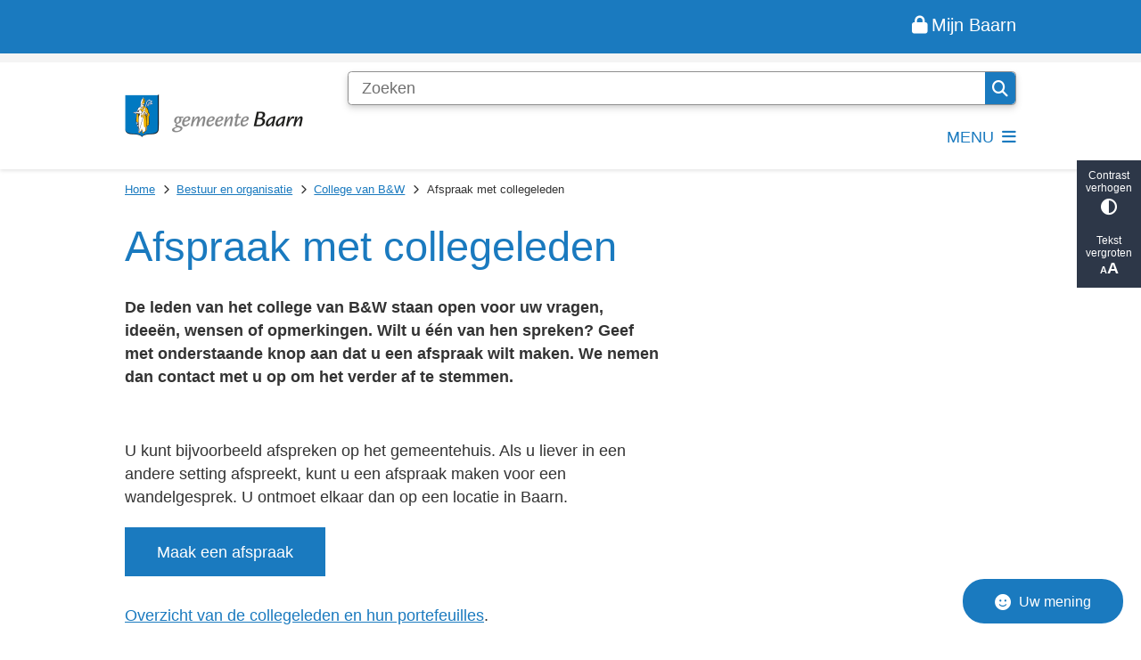

--- FILE ---
content_type: text/html; charset=utf-8
request_url: https://www.baarn.nl/afspraak-met-collegeleden
body_size: 25053
content:
<!DOCTYPE html><html lang="nl"><head><meta charSet="utf-8" data-next-head=""/><meta name="viewport" content="width=device-width, initial-scale=1" data-next-head=""/><title data-next-head="">Afspraak met collegeleden | Gemeente Baarn</title><link rel="shortcut icon" href="https://cuatro.sim-cdn.nl/baarn/uploads/2021-12/favicon.ico?cb=fG3Hp4se" data-next-head=""/><link rel="canonical" href="https://www.baarn.nl/afspraak-met-collegeleden" data-next-head=""/><meta name="title" content="Afspraak met collegeleden" data-next-head=""/><meta name="description" content="De leden van het college van B&amp;W staan open voor uw vragen, ideeën, wensen of opmerkingen. Wilt u één van hen spreken? Geef met onderstaande knop aan dat u een afspraak wilt maken. We nemen dan contact met u op om het verder af te stemmen." data-next-head=""/><meta name="keywords" content="Structuur - Meer contact" data-next-head=""/><meta property="og:site_name" content="Gemeente Baarn" data-next-head=""/><meta property="og:type" content="article" data-next-head=""/><meta property="og:url" content="https://www.baarn.nl/afspraak-met-collegeleden" data-next-head=""/><meta property="og:title" content="Afspraak met collegeleden" data-next-head=""/><meta property="og:description" content="De leden van het college van B&amp;W staan open voor uw vragen, ideeën, wensen of opmerkingen. Wilt u één van hen spreken? Geef met onderstaande knop aan dat u een afspraak wilt maken. We nemen dan contact met u op om het verder af te stemmen." data-next-head=""/><meta property="og:updated_time" content="2025-04-07T05:52:11+02:00" data-next-head=""/><meta property="og:locale" content="nl" data-next-head=""/><meta name="article:publisher" content="Gemeente Baarn" data-next-head=""/><meta name="article:tag" content="Structuur - Meer contact" data-next-head=""/><meta name="article:published_time" content="2022-01-31T20:35:00+01:00" data-next-head=""/><meta name="article:modified_time" content="2025-04-07T05:52:11+02:00" data-next-head=""/><meta name="dcterms.title" content="Afspraak met collegeleden" data-next-head=""/><meta name="dcterms.creator" content="Gemeente Baarn" data-next-head=""/><meta name="dcterms.publisher" content="Gemeente Baarn" data-next-head=""/><meta name="dcterms.date" content="2022-01-31T20:35:00+01:00" data-next-head=""/><meta name="dcterms.type" content="Pagina" data-next-head=""/><meta name="dcterms.language" content="nl" data-next-head=""/><meta name="twitter:card" content="summary_large_image" data-next-head=""/><meta name="twitter:description" content="De leden van het college van B&amp;W staan open voor uw vragen, ideeën, wensen of opmerkingen. Wilt u één van hen spreken? Geef met onderstaande knop aan dat u een afspraak wilt maken. We nemen dan contact met u op om het verder af te stemmen." data-next-head=""/><meta name="twitter:title" content="Afspraak met collegeleden" data-next-head=""/><meta name="generator" content="SIMsite powered by Drupal" data-next-head=""/><meta name="robots" content="index, follow" data-next-head=""/><meta name="pageid" content="346" data-next-head=""/><meta name="theme-color" content="#000000"/><link rel="manifest" href="/api/manifest"/><link rel="preload" as="script" href="https://baarn.logging.simanalytics.nl/piwik.js" nonce="NGY2NDhkODMtOTVhYy00Y2ZlLWE0MDItMGIwZGRhOGRkODRk"/><link nonce="NGY2NDhkODMtOTVhYy00Y2ZlLWE0MDItMGIwZGRhOGRkODRk" rel="preload" href="https://cuatro.sim-cdn.nl/assets/2.8.5/_next/static/css/eccff8e127c8b8ab.css" as="style"/><link nonce="NGY2NDhkODMtOTVhYy00Y2ZlLWE0MDItMGIwZGRhOGRkODRk" rel="preload" href="https://cuatro.sim-cdn.nl/assets/2.8.5/_next/static/css/f2c8cc335ffa8c7e.css" as="style"/><link nonce="NGY2NDhkODMtOTVhYy00Y2ZlLWE0MDItMGIwZGRhOGRkODRk" rel="preload" href="https://cuatro.sim-cdn.nl/assets/2.8.5/_next/static/css/a2ffff8dfcce8310.css" as="style"/><link nonce="NGY2NDhkODMtOTVhYy00Y2ZlLWE0MDItMGIwZGRhOGRkODRk" rel="preload" href="https://cuatro.sim-cdn.nl/assets/2.8.5/_next/static/css/c2a0e44b852d9833.css" as="style"/><link nonce="NGY2NDhkODMtOTVhYy00Y2ZlLWE0MDItMGIwZGRhOGRkODRk" rel="preload" href="https://cuatro.sim-cdn.nl/assets/2.8.5/_next/static/css/1cf0b0b2cdd7fa75.css" as="style"/><style data-theme="vars" data-next-head="">:root {
  --primary: #1a7abf;--white: #fff;--black: #000;--fontFamily: Calibri,Candara,Segoe,Segoe UI,sans-serif;;--fontFamilyHeadings: var(--fontFamily);--lineHeight: 1.5;--bodyBackgroundColor: #fff;--bodyColor: #6f6f6f;--bodyFontSize: 1.12rem;--paragraphOddColor: var(--bodyBackgroundColor);--paragraphOddColorMobile: var(--bodyBackgroundColor);--paragraphEvenColor: #f4f4f4;--paragraphEvenColorMobile: #f4f4f4;--contentDesktopMaxWidth: 1200px;--contentLaptopMaxWidth: 1000px;--simpleLoaderColor: var(--primary);--loaderColor: var(--primary);--fontAwesomeFree: "Font Awesome 6 Free";--fontAwesomeBrands: "Font Awesome 6 Brands";--iconsColor: inherit;--bodyLineHeight: var(--lineHeight);--contentPaddingX: 10vw;--contentPaddingXMobile: 8vw;--contentTextDesktopMaxWidth: 800px;--contentTextLaptopMaxWidth: 600px;--contentHeaderDesktopMaxWidth: 800px;--contentHeaderLaptopMaxWidth: 600px;--contentColor: #333;--inputColor: #6f6f6f;--h1Color: var(--primary);--h1FontFamily: var(--fontFamilyHeadings);--h1FontSize: 2.6rem;--h1FontStyle: normal;--h1FontWeight: 300;--h1LineHeight: 2.6rem;--h1MarginTop: 1rem;--h1MarginBottom: 1rem;--h2Color: var(--primary);--h2FontFamily: var(--fontFamilyHeadings);--h2FontSize: 2rem;--h2FontStyle: normal;--h2FontWeight: 300;--h2LineHeight: 1.9rem;--h2MarginTop: 0;--h2MarginBottom: 1rem;--h3Color: var(--primary);--h3FontFamily: var(--fontFamilyHeadings);--h3FontSize: 1.6rem;--h3FontStyle: normal;--h3FontWeight: 300;--h3LineHeight: 1.7rem;--h3MarginTop: 0;--h3MarginBottom: .5rem;--h4Color: var(--primary);--h4FontFamily: var(--fontFamilyHeadings);--h4FontSize: 1.2rem;--h4FontStyle: normal;--h4FontWeight: 400;--h4LineHeight: 1.75rem;--h4MarginTop: 0;--h4MarginBottom: .5rem;--h5Color: var(--primary);--h5FontFamily: var(--fontFamilyHeadings);--h5FontSize: 1.1rem;--h5FontStyle: italic;--h5FontWeight: 400;--h5LineHeight: var(--lineHeight);--h5MarginTop: 0;--h5MarginBottom: .5rem;--h6Color: var(--primary);--h6FontFamily: var(--fontFamilyHeadings);--h6FontSize: 1rem;--h6FontStyle: italic;--h6FontWeight: 400;--h6LineHeight: var(--lineHeight);--h6MarginTop: 0;--h6MarginBottom: .5rem;--imageBorderRadius: 0;--heroBackgroundColor: transparent;--heroTitleAndSearchbarTextColor: white;--heroTitleAndSearchbarTitleFontFamily: var(--fontFamily);--heroTitleAndSearchbarTitleFontWeight: inherit;--heroTitleAndSearchbarSubtitleFontFamily: var(--fontFamily);--heroTitleAndSearchbarSubtitleFontWeight: inherit;--heroTitleAndSearchbarSubTitleFontSize: 1.875rem;--heroTitleAndSearchbarBoxButtonIcon: "\f002";--heroTitleAndSearchbarContentTextDesktopMaxWidth: var(--contentTextDesktopMaxWidth);--heroTitleAndSearchbarContentTextLaptopMaxWidth: var(--contentTextLaptopMaxWidth);--heroTitleAndSearchbarContentTextTabletMaxWidth: var(--contentTextLaptopMaxWidth);--heroTitleAndSearchbarSearchBarWidthDesktop: 70%;--heroOrganizationIntroMobileBackground: var(--paragraphOddColor);--heroOrganizationIntroLogoMaxWidth: 300px;--paragraphFontSize: 1rem;--paragraphLineHeight: calc(1.4em + 0.1vw);--paragraphMarginBottom: 1.2rem;--paragraphPadding: 2rem;--paragraphOrderedListFontSize: var(--paragraphFontSize);--paragraphOrderedListLineHeight: var(--paragraphLineHeight);--paragraphColumnsTitleTextAlign: left;--paragraphColumnsGap: 2rem;--paragraphColumnsGapMobile: var(--paragraphColumnsGap);--paragraphCTABlockBorder: solid 1px var(--primary);--paragraphCTABlockBorderRadius: none;--paragraphCTABlockBoxShadow: none;--paragraphCTABlockBackground: var(--white);--paragraphCTABlockColor: inherit;--paragraphCTABlockButtonBackgroundColor: var(--callToActionBackgroundColor);--paragraphCTABlockButtonColor: var(--callToActionColor);--paragraphCTABlockButtonBorder: var(--callToActionBorder);--teaserPaddingLeft: 0px;--teaserPaddingBottom: 0rem;--teaserBorderLeftColor: transparent;--teaserBorderLeftWidth: 0;--listMarginLeft: 1.8rem;--listMarginLeftSubList: 1rem;--listItemPaddingLeft: 0;--ulMarginTop: 0.5rem;--ulMarginBottom: 1.2rem;--ulMarginLeft: var(--listMarginLeft);--ulMarginLeftSubList: var(--listMarginLeftSubList);--ulListItemPaddingLeft: var(--listItemPaddingLeft);--olMarginTop: 0;--olMarginBottom: 2rem;--olMarginLeft: var(--listMarginLeft);--olMarginLeftSubList: var(--listMarginLeftSubList);--olListItemPaddingLeft: var(--listItemPaddingLeft);--liMarginBottom: 0;--tableHeadingCellColor: #fff;--tableHeadingCellBackgroundColor: #1a7abf;--tableCellPadding: 15px;--tableCellMinWidth: 100px;--tableCaptionColor: var(--contentColor);--tableCaptionFontSize: var(--bodyFontSize);--tableCaptionFontStyle: italic;--rssButtonFontSize: 0.7rem;--rssButtonFontColor: var(--primary);--rssButtonColor: var(--primary);--linkColor: var(--primary);--linkColorOnHover: var(--linkColor);--linkUnderLineOffset: auto;--buttonColor: #333;--buttonBackgroundColor: #e0ad10;--buttonHoverBackgroundColor: var(--buttonBackgroundColor);--buttonHoverColor: var(--buttonColor);--buttonHoverOpacity: 0.9;--buttonDisabledColor: var(--white);--buttonDisabledBackgroundColor: #585858;--buttonBorder: none;--buttonBorderRadius: 0rem;--buttonFontWeight: 400;--bulletColor: #333;--bulletColorFooter: #fff;--bulletIcon: "\f105";--bulletFontSize: 1rem;--bulletMargin: 1rem;--bulletLineHeight: calc(var(--paragraphLineHeight) * 1rem);--iconHoverColor: var(--white);--iconRoundedColor: #fff;--iconRoundedBackgroundColor: transparent;--shareButtonColor: var(--buttonColor);--shareButtonBackgroundColor: var(--buttonBackgroundColor);--cardColorOnHover: inherit;--callToActionBackgroundColor: var(--primary);--callToActionColor: var(--white);--callToActionBorder: var(--buttonBorder);--callToActionHoverBackgroundColor: var(--callToActionBackgroundColor);--callToActionHoverColor: var(--callToActionColor);--callToAction2BackgroundColor: transparent;--callToAction2Color: #1a7abf;--callToAction2Border: 2px solid #1a7abf;--callToAction2HoverBackgroundColor: var(--callToAction2BackgroundColor);--callToAction2HoverColor: var(--callToAction2Color);--buttonArrowShapeBackgroundColor: var(--buttonBackgroundColor);--buttonArrowShapeBorderRadius: var(--buttonBorderRadius);--buttonArrowShapeColor: var(--buttonColor);--buttonArrowShapeHoverBackgroundColor: var(--buttonHoverBackgroundColor);--buttonArrowShapeHoverColor: var(--buttonHoverColor);--logoMaxWidth: 200px;--logoMobileMaxWidth: 150px;--logoMargin: 2rem;--logoTabletPortraitMargin: var(--logoMargin);--logoContrastFilter: grayscale(100%);--mainNavColor: var(--primary);--mainNavColorMobile: var(--mainNavColor);--mainNavFontSize: var(--bodyFontSize);--mainNavIconColor: inherit;--mainNavPadding: 0.5rem;--mainNavSeparatorColor: var(--primary);--navColor: var(--primary);--fullWidthMenuBackgroundColor: var(--primary);--fullWidthMenuColor: var(--white);--openSubmenuIconColor: #666;--topMainNavColor: var(--primary);--topMainNavIconColor: var(--mainNavIconColor);--topMainNavBackgroundColor: #f4f4f4;--topMainNavBorderHeight: 10px;--headerBackgroundColor: var(--white);--headerBoxShadow: 0 2px 4px 0 rgba(0,0,0,0.10);--headerSearchbarNextToMenuSearchButtonBackgroundColor: var(--buttonBackgroundColor);--headerSearchbarNextToMenuSearchButtonColor: var(--buttonColor);--headerSearchbarNextToMenuSearchButtonBorder: var(--buttonBorder);--headerSearchbarNextToMenuSearchButtonBorderBottom: var(--headerSearchbarNextToMenuSearchButtonBorder);--stickyHeaderLogoHeight: calc(0.5 * 5dvw + 5dvh);--navBorderColor: var(--primary);--activeSubNavColor: #fff;--activeSubNavIconColor: var(--mainNavIconColor);--activeSubNavBackgroundColor: #1a7abf;--activeMainNavBorderColor: #e0ad10;--mobileMenuActiveAndHoverSubNavColor: var(--activeSubNavColor);--mobileMenuActiveAndHoverSubNavBackgroundColor: var(--activeSubNavBackgroundColor);--mobileMenuCloseButtonColor: var(--primary);--searchBoxButtonColor: var(--white);--searchBoxButtonBackgroundColor: var(--primary);--searchBoxButtonBackgroundColorOnBlur: #b0b0b0;--searchBoxColor: #6f6f6f;--searchBoxPlaceholderColor: #6f6f6f;--searchBoxDesktopWidth: 100%;--searchBoxVerticalDesignDesktopWidth: 100%;--searchBoxShadow: 0 4px 8px 0 rgba(0, 0, 0, .12), 0 2px 4px 0 rgba(0, 0, 0, .08);--searchBoxFontSize: 1rem;--searchBoxBorderRadius: .25rem;--searchBoxBorder: 1px solid #8F8F8F;--searchSuggestionsTitleColor: var(--primary);--searchSuggestionsDescriptionColor: var(--contentColor);--searchSuggestionsHoverColor: #f4f4f4;--searchResultsURLFontColor: #757575;--searchResultsDatelineFontSize: .875rem;--searchResultsDatelineFontColor: var(--contentColor);--searchResultsDatelineFontWeight: normal;--searchResultsTopBarBackgroundColor: none;--searchResultsTopBarPadding: 0px;--searchResultsHighlightedSearchWordColor: inherit;--socialButtonsColor: var(--white);--socialButtonsBackgroundColor: var(--primary);--contentHeaderBorderBottom: none;--contentHeaderPaddingBottom: initial;--contentListItemBorderRadius: unset;--contentListItemDateBorderColor: var(--primary);--contentListPlaceholderBackgroundColor: #dae1e7;--contentListImageBorderRadius: unset;--contentListBulletIcon: var(--bulletIcon);--contentListBulletIconMargin: var(--bulletMargin);--contentListButtonIcon: "\f105";--contentListButtonBackgroundColor: var(--buttonBackgroundColor);--contentListButtonBorder: var(--buttonBorder);--contentListButtonBorderRadius: var(--buttonBorderRadius);--contentListActionButtonBackgroundColor: var(--buttonBackgroundColor);--contentListActionButtonBorder: var(--buttonBorder);--contentListActionButtonBorderRadius: var(--buttonBorderRadius);--contentListActionButtonIcon: "\f105";--itemLayoutListItemMargin: 2rem;--contentListTwoColumnsTitleFontSize: var(--bodyFontSize);--contentListTwoColumnsTitleTextDecoration: underline;--contentListTwoColumnsTitleColor: var(--linkColor);--contentListTwoColumnsTitleFontFamily: var(--fontFamily);--contentListTwoColumnsTitleLineHeight: var(--bodyLineHeight);--contentListItemTitleFontSize: var(--bodyFontSize);--contentListItemTitleTextDecoration: underline;--contentListItemTitleColor: var(--linkColor);--contentListItemTitleFontFamily: var(--fontFamily);--contentListItemTitleLineHeight: var(--bodyLineHeight);--paragraphListDateColor: #757575;--paragraphListTitleColor: var(--primary);--promotedItemsBoxShadow: none;--verticalDesignTopTaskBackgroundHeight: 50vh;--verticalDesignTopTaskBackgroundHeightMobile: 250px;--verticalDesignTopTaskBackgroundMinHeight: 450px;--verticalDesignFooterColumnsColor: var(--white);--verticalDesignFooterColumnsBackgroundColor: var(--primary);--verticalDesignParagraphOddColor: var(--paragraphOddColor);--verticalDesignParagraphEvenColor: var(--paragraphEvenColor);--ratingFormToggleButtonFontColor: var(--white);--ratingFormToggleButtonBorderColor: var(--white);--ratingFormToggleButtonBackgroundColor: var(--primary);--ratingFormTextColor: var(--primary);--ratingFormSmileySmileColor: #37b73b;--ratingFormSmileyNeutralColor: #ffae07;--ratingFormSmileyFrownColor: #ff0035;--ratingFormBackgroundColor: var(--cookieBannerBackgroundColor);--ratingFormShadow: rgba(14, 30, 37, 0.12) 0px 2px 4px 0px, rgba(14, 30, 37, 0.32) 0px 2px 16px 0px;--ratingFormSubmitButtonBackgroundColor: var(--primary);--ratingFormSubmitButtonFontColor: var(--white);--ratingFormSubmitButtonBackgroundColorOnBlur: #b0b0b0;--notFoundFormBackgroundColor: #efefef;--notFoundFormButtonsFontSize: 1rem;--notFoundFormButtonsFontFamily: var(--fontFamily);--notFoundFormButtonsFontTransform: uppercase;--notFoundFormPositiveButtonFontColor: var(--white);--notFoundFormPositiveButtonBackgroundColor: var(--primary);--notFoundFormNegativeButtonFontColor: var(--white);--notFoundFormNegativeButtonBackgroundColor: #9a002a;--notFoundFormButtonBackgroundColorOnBlur: #b0b0b0;--notFoundFormSubmitButtonFontColor: var(--white);--notFoundFormSubmitButtonBackgroundColor: var(--primary);--notFoundFormInputColor: var(--black);--notFoundFormLabelColor: var(--black);--formErrorListBackgroundColor: #efefef;--formErrorListBorder: none;--errorMessageEmailColor: #9a002a;--cookieBannerColorInvertedBackgroundColor: var(--primary);--cookieBannerColorInverted: false;--cookieBannerSmall: false;--cookieModalBackground: var(--white);--selectBlockSectionBackground: #efefef;--selectBlockSectionIcons: var(--primary);--fullWidthContentHeaderPageTitleColor: var(--h1Color);--fullWidthImageMaxHeight: none;--dropdownBackgroundColorHover: #f7fafc;--dropdownBackgroundColorActive: var(--primary);--dropdownOptionIcon: "\f111";--dropdownOptionIconActive: "\f192";--footerCallToActionBackgroundColor: var(--callToActionBackgroundColor);--footerCallToActionHoverBackgroundColor: var(--footerCallToActionBackgroundColor);--footerCallToActionHoverColor: var(--footerCallToActionColor);--footerCallToActionColor: var(--callToActionColor);--footerCallToActionBorder: var(--callToActionBorder);--footerCallToAction2BackgroundColor: var(--callToAction2BackgroundColor);--footerCallToAction2HoverBackgroundColor: var(--footerCallToAction2BackgroundColor);--footerCallToAction2HoverColor: var(--footerCallToAction2Color);--footerCallToAction2Color: var(--callToAction2Color);--footerCallToAction2Border: var(--callToAction2Border);--footerExternalLinkBackground: transparent;--submenuBackgroundColor: transparent;--blockQuoteFontSize: 2rem;--blockQuoteFontStyle: italic;--blockQuoteLineHeight: var(--lineHeight);--blockQuoteColor: var(--primary);--blockQuoteBackgroundColor: #fff;--blockQuoteBorderColor: #dcdcdc;--blockQuotePadding: 0.5rem 1.5rem 1.5rem 0;--blockQuoteIconColor: var(--bodyColor);--overlayBackground: var(--primary);--overlayColor: var(--white);--overlayLayoutCloseButtonColor: var(--overlayColor);--searchOverlayButtonDesktopIcon: "\f002";--searchOverlayBackground: var(--overlayBackground);--menuOverlayColor: var(--overlayColor);--menuOverlayBackground: var(--overlayBackground);--menuOverlayMobileQuickMenuColor: var(--white);--menuOverlayMobileQuickMenuBackgroundColor: var(--primary);--menuOverlayMobileQuickMenuBorder: 1px solid var(--white);--menuOverlayMobileQuickMenuBorderRadius: 5px;--menuOverlaySubLinkBulletIcon: var(--bulletIcon);--wysiwygEmbeddedImageMarginRight: 2rem;--wysiwygEmbeddedImageMarginBottom: 2rem;--wysiwygEmbeddedImageMarginLeft: 2rem;--figcaptionFontSize: 0.75rem;--contentTeaserFontStyle: normal;--contentTeaserFontWeight: bold;--contentIntroFontSize: var(--paragraphFontSize);--contentIntroLineHeight: var(--paragraphLineHeight);--contentIntroFontStyle: var(--contentTeaserFontStyle);--contentIntroFontWeight: var(--contentTeaserFontWeight);--focusColor: var(--black);--focusBackgroundColor: var(--white);--focusBoxShadow: 0 10px 15px -3px rgba(255, 255, 255, 0.4), 0 4px 6px -2px rgba(255, 255, 255, 0.4);--focusOutlineWidth: 3px;--focusOutlineStyle: dotted;--focusOutlineColor: var(--black);--focusOutlineColorContrast: var(--focusOutlineColor);--focusColorContrast: var(--focusColor);--focusBackgroundColorContrast: var(--focusBackgroundColor);--focusBoxShadowContrast: var(--focusBoxShadow);--transparentHeaderOffsetDesktop: 0;--transparentHeaderOffsetMobile: 0;--useAccessibleMenu: true;--highlightedMaxWidth: 800px;--heroTitleAndCTAButtonsSecondButtonBackgroundColor: #fff;--heroTitleAndCTAButtonsFirstButtonBackgroundColor: #e0ad10;--secondary: #e0ad10;--heroVerticalItemColor: #333;--topTaskListColor: #333;--blocksDesignH1BorderLeftColor: #e0ad10;--blocksDesignPageTitleBackgroundTransparency: 0.9;--boxLinkTitleFontSize: 1.6rem;--calamityMessageIconColor: #333;--calamityMessageHeadingColor: #333;--calamityMessageHeadingBackgroundColor: #e0ad10;--contentListThreeColumnsItemBoxShadow: 0 2px 3px 0 rgb(135 135 135 / 100%), 0 -1px 2px 0 rgb(0 0 0 / 60%);--contentListThreeColumnsContentPadding: 1em;--contentListThreeColumnsBackgroundColor: #fff;
}</style><script type="application/ld+json" data-next-head="">[{"@type":"WebPage","@context":"https://schema.org","name":"Afspraak met collegeleden","url":"https://www.baarn.nl/afspraak-met-collegeleden","description":"De leden van het college van B&amp;W staan open voor uw vragen, idee&euml;n, wensen of opmerkingen. Wilt u &eacute;&eacute;n van hen spreken? Geef met onderstaande knop aan dat u een afspraak wilt maken. We nemen dan contact met u op om het verder af te stemmen.","author":{"@type":"Organization","name":"Gemeente Baarn","logo":{"@type":"imageObject","url":"https://cuatro.sim-cdn.nl/baarn/uploads/logo-baarn.png?cb=F5bpcKt4","width":600,"height":143},"url":"https://www.baarn.nl","telephone":"035 - 548 16 11"},"headline":"Afspraak met collegeleden","datePublished":"2022-01-31T19:35:00.000Z","dateModified":"2023-12-22T10:29:40.000Z","publisher":{"@type":"Organization","name":"Gemeente Baarn","logo":{"@type":"imageObject","url":"https://cuatro.sim-cdn.nl/baarn/uploads/logo-baarn.png?cb=F5bpcKt4","width":600,"height":143},"url":"https://www.baarn.nl","telephone":"035 - 548 16 11"},"mainEntityOfPage":{"@type":"WebPage","@id":"https://www.baarn.nl/afspraak-met-collegeleden"}}]</script><style data-theme="vars" data-next-head="">:root {
  --accessibilityBarBackground: #2d3748;--accessibilityBarColor: var(--white);--accessibilityBarBorderRadius: 0;--accessibilityBarGap: 0;
}</style><style data-theme="vars" data-next-head="">:root {
  --quickMenuBackgroundColor: var(--primary);--quickMenuColor: var(--white);--quickMenuFontSize: var(--mainNavFontSize);--quickMenuNavPadding: 1rem;--quickMenuNavContainerPadding: 0.5rem 0;--quickMenuUnderlineColor: var(--quickMenuColor);--quickMenuButtonBackgroundColor: var(--buttonBackgroundColor);--quickMenuButtonColor: var(--buttonColor);
}</style><style data-theme="vars" data-next-head="">:root {
  --contentHeroNoImageIntroFontWeight: var(--contentIntroFontWeight);
}</style><style data-theme="vars" data-next-head="">:root {
  --breadcrumbLinkColor: var(--primary);--breadcrumbFontSize: 0.75rem;--breadcrumbFontFamily: var(--fontFamily);--breadcrumbSeparatorIconColor: var(--bulletColor);--breadcrumbSeparatorIcon: "\f054";--breadcrumbMarginTop: 0.75rem;--breadcrumbMarginBottom: 0.75rem;
}</style><style data-theme="vars" data-next-head="">:root {
  --paragraphTextDesktopMaxWidthLandingPage: none;--paragraphTextLaptopMaxWidthLandingPage: none;
}</style><style data-theme="vars" data-next-head="">:root {
  --linkableHeadingScrollMarginTop: 0px;--linkableHeadingScrollMarginTopMobile: var(--linkableHeadingScrollMarginTop);
}</style><style data-theme="vars" data-next-head="">:root {
  --scrollToTopButtonBackgroundColor: var(--buttonBackgroundColor);--scrollToTopButtonColor: var(--buttonColor);--scrollToTopButtonBorder: none;--scrollToTopButtonBorderRadius: 0px;
}</style><style data-theme="vars" data-next-head="">:root {
  --quickLinksFontSize: var(--mainNavFontSize);--quickLinksColor: var(--mainNavColor);--quickLinksButtonBackgroundColor: var(--buttonBackgroundColor);--quickLinksButtonColor: var(--buttonColor);--quickLinksButtonBorderRadius: var(--buttonBorderRadius);--quickLinksButtonHoverBackgroundColor: var(--buttonHoverBackgroundColor);--quickLinksButtonHoverColor: var(--quickLinksButtonColor);--quickLinksButtonPadding: 0.5rem 1rem;--quickLinksGap: 2rem;
}</style><link rel="stylesheet" href="https://cuatro.sim-cdn.nl/assets/2.8.5/iconFonts/opengemeenten/css/opengemeenten.css"/><link rel="stylesheet" href="https://cuatro.sim-cdn.nl/assets/2.8.5/iconFonts/toptaken/css/toptaken.css"/><link rel="stylesheet" href="https://cuatro.sim-cdn.nl/assets/2.8.5/iconFonts/fontawesome6/css/fontawesome.6.7.2.css"/><link rel="stylesheet" href="https://cuatro.sim-cdn.nl/assets/2.8.5/iconFonts/fontawesome6/css/v5-font-face.css"/><link rel="stylesheet" href="https://cuatro.sim-cdn.nl/assets/2.8.5/iconFonts/fontawesome6/css/v4-shims.css"/><link rel="stylesheet" href="https://cuatro.sim-cdn.nl/assets/2.8.5/fonts/openDyslexic/css/open-dyslexic.css"/><link nonce="NGY2NDhkODMtOTVhYy00Y2ZlLWE0MDItMGIwZGRhOGRkODRk" rel="stylesheet" href="https://cuatro.sim-cdn.nl/assets/2.8.5/_next/static/css/eccff8e127c8b8ab.css" data-n-g=""/><link nonce="NGY2NDhkODMtOTVhYy00Y2ZlLWE0MDItMGIwZGRhOGRkODRk" rel="stylesheet" href="https://cuatro.sim-cdn.nl/assets/2.8.5/_next/static/css/f2c8cc335ffa8c7e.css" data-n-p=""/><link nonce="NGY2NDhkODMtOTVhYy00Y2ZlLWE0MDItMGIwZGRhOGRkODRk" rel="stylesheet" href="https://cuatro.sim-cdn.nl/assets/2.8.5/_next/static/css/a2ffff8dfcce8310.css" data-n-p=""/><link nonce="NGY2NDhkODMtOTVhYy00Y2ZlLWE0MDItMGIwZGRhOGRkODRk" rel="stylesheet" href="https://cuatro.sim-cdn.nl/assets/2.8.5/_next/static/css/c2a0e44b852d9833.css"/><link nonce="NGY2NDhkODMtOTVhYy00Y2ZlLWE0MDItMGIwZGRhOGRkODRk" rel="stylesheet" href="https://cuatro.sim-cdn.nl/assets/2.8.5/_next/static/css/1cf0b0b2cdd7fa75.css"/><noscript data-n-css="NGY2NDhkODMtOTVhYy00Y2ZlLWE0MDItMGIwZGRhOGRkODRk"></noscript><script defer="" nonce="NGY2NDhkODMtOTVhYy00Y2ZlLWE0MDItMGIwZGRhOGRkODRk" noModule="" src="https://cuatro.sim-cdn.nl/assets/2.8.5/_next/static/chunks/polyfills-42372ed130431b0a.js"></script><script defer="" src="https://cuatro.sim-cdn.nl/assets/2.8.5/_next/static/chunks/Introduction.5b8be6fe935acc0c.js" nonce="NGY2NDhkODMtOTVhYy00Y2ZlLWE0MDItMGIwZGRhOGRkODRk"></script><script defer="" src="https://cuatro.sim-cdn.nl/assets/2.8.5/_next/static/chunks/ParagraphText.ca7956666338859a.js" nonce="NGY2NDhkODMtOTVhYy00Y2ZlLWE0MDItMGIwZGRhOGRkODRk"></script><script defer="" src="https://cuatro.sim-cdn.nl/assets/2.8.5/_next/static/chunks/5497.344791da1e09bbba.js" nonce="NGY2NDhkODMtOTVhYy00Y2ZlLWE0MDItMGIwZGRhOGRkODRk"></script><script defer="" src="https://cuatro.sim-cdn.nl/assets/2.8.5/_next/static/chunks/RatingForm.7e071c3281dc7afa.js" nonce="NGY2NDhkODMtOTVhYy00Y2ZlLWE0MDItMGIwZGRhOGRkODRk"></script><script src="https://cuatro.sim-cdn.nl/assets/2.8.5/_next/static/chunks/webpack-f90ce1d81180431b.js" nonce="NGY2NDhkODMtOTVhYy00Y2ZlLWE0MDItMGIwZGRhOGRkODRk" defer=""></script><script src="https://cuatro.sim-cdn.nl/assets/2.8.5/_next/static/chunks/framework-31a549d445d65f75.js" nonce="NGY2NDhkODMtOTVhYy00Y2ZlLWE0MDItMGIwZGRhOGRkODRk" defer=""></script><script src="https://cuatro.sim-cdn.nl/assets/2.8.5/_next/static/chunks/main-9a1d1c90904caae0.js" nonce="NGY2NDhkODMtOTVhYy00Y2ZlLWE0MDItMGIwZGRhOGRkODRk" defer=""></script><script src="https://cuatro.sim-cdn.nl/assets/2.8.5/_next/static/chunks/pages/_app-3464f2b3097eb39a.js" nonce="NGY2NDhkODMtOTVhYy00Y2ZlLWE0MDItMGIwZGRhOGRkODRk" defer=""></script><script src="https://cuatro.sim-cdn.nl/assets/2.8.5/_next/static/chunks/5394-a5a82fe66e7d9bfd.js" nonce="NGY2NDhkODMtOTVhYy00Y2ZlLWE0MDItMGIwZGRhOGRkODRk" defer=""></script><script src="https://cuatro.sim-cdn.nl/assets/2.8.5/_next/static/chunks/558-229df1cc704f9d31.js" nonce="NGY2NDhkODMtOTVhYy00Y2ZlLWE0MDItMGIwZGRhOGRkODRk" defer=""></script><script src="https://cuatro.sim-cdn.nl/assets/2.8.5/_next/static/chunks/5880-042c3be96ebee289.js" nonce="NGY2NDhkODMtOTVhYy00Y2ZlLWE0MDItMGIwZGRhOGRkODRk" defer=""></script><script src="https://cuatro.sim-cdn.nl/assets/2.8.5/_next/static/chunks/pages/%5B%5B...all%5D%5D-70a73dbb635ed5de.js" nonce="NGY2NDhkODMtOTVhYy00Y2ZlLWE0MDItMGIwZGRhOGRkODRk" defer=""></script><script src="https://cuatro.sim-cdn.nl/assets/2.8.5/_next/static/2.8.5/_buildManifest.js" nonce="NGY2NDhkODMtOTVhYy00Y2ZlLWE0MDItMGIwZGRhOGRkODRk" defer=""></script><script src="https://cuatro.sim-cdn.nl/assets/2.8.5/_next/static/2.8.5/_ssgManifest.js" nonce="NGY2NDhkODMtOTVhYy00Y2ZlLWE0MDItMGIwZGRhOGRkODRk" defer=""></script></head><body><div id="__next"><div id="BodyWrapper_wrapper__767Lq" class="BodyWrapper_focusStyles__riH7z"><section aria-label="Laden van de pagina" class="Accessibility_visuallyHidden__7de9x"><div class="NextPageLoader_loader__7xyNW no_solr" role="status"><p>De inhoud is geladen.</p></div></section><section tabindex="-1" aria-label="Skiplinks" id="skiplinks"><ul class="Skiplinks_skipLinks__bKEoQ no_solr"><li class="Skiplinks_skipLinksListItem__DK58w"><a href="#skip-links-content" class="Skiplinks_skipLinksLink__tJqsF">Naar de inhoud gaan</a></li></ul></section><section aria-label="Toegankelijkheidsbalk" class="AccessibilityBar_accessibilityBar__k20_I no_solr  AccessibilityBar_gridRow_3__Xuyur"><div class="AccessibilityBar_contrast__fRyyN"><button class="contrast AccessibilityBar_abButton__yxIFl" type="button">Contrast verhogen<span class="AccessibilityBar_abIcon__X9oYt AccessibilityBar_abIconContrast__oFo2P" role="img" aria-hidden="true"></span></button></div><div class="AccessibilityBar_font__KmkUo"><button class="large-font AccessibilityBar_abButton__yxIFl" type="button">Tekst vergroten<span class="AccessibilityBar_abIcon__X9oYt AccessibilityBar_abIconLargeFont__1ECu_" role="img" aria-hidden="true"></span></button></div></section><div id="content" class="Page_stickyFooter__10yXn StickyFooter_stickyFooter__R8OLv"><div class="QuickMenu_quickMenu__Sm_TF no_solr"><nav class="QuickMenu_container__ZtoeO" aria-label="Snelmenu"><ul><li><a href="https://mijn.baarn.nl/pip/login" class=""><span class="toptasks-list-icon QuickMenu_icon__Gayqw fas fa-lock" role="img" aria-hidden="true"></span><span class="extra-menu-item QuickMenu_extraMenuItem__tdlOb">Mijn Baarn</span></a></li></ul></nav></div><div class=""><header class="HeaderFlexible_flexibleHeader__3x0M_ flexible-header no_solr rs_preserve"><div class="HeaderFlexible_mobile__BJSMG"><div class="HeaderFlexible_row__ZHTSJ" style="padding:.5rem 0;background:var(--headerBackgroundColor);box-shadow:var(--headerBoxShadow)"><div class="HeaderFlexible_container__X5FBa"><div class="FlexibleHeaderLogo_logoWrapper__k_5pA logo-wrapper"><a title="Ga naar de homepage" href="/"><picture><source media="(max-width: 812px)" srcSet="https://cuatro.sim-cdn.nl/baarn/uploads/styles/logo_mobile/media/logo-baarn.png?cb=F5bpcKt4"/><img class="logo-img" width="600" height="143" src="https://cuatro.sim-cdn.nl/baarn/uploads/styles/logo/media/logo-baarn.png?cb=F5bpcKt4" alt="Gemeente Baarn"/></picture></a></div><div class="FlexibleElements_elementGroup__EDuSH" style="flex-direction:row;justify-content:flex-end;align-items:center"><button type="button" id="site-navigation-«R6lcb9j6»" aria-expanded="false" class="menu-button OpenButton_openButton__sT749" aria-label="Open het menu" tabindex="0"><span class="OpenButton_openButtonLabel__mM0bL">Menu</span><span aria-hidden="true" class="OpenButton_openButtonIcon__PMZlR FontAwesome_fontAwesome__Q7inz"></span></button><div class="SearchBar_searchIsCollapsed__wTqyk search-bar rs_skip"><button type="button" class="SearchBar_expandButton__oCNBY" aria-label="Open zoeken" aria-expanded="false" tabindex="0"><span class="SearchBar_expandIcon__OMRyD fa fa-search" role="img" aria-hidden="true"></span></button></div></div></div></div></div><div class="HeaderFlexible_desktop__5zfaq"><div class="HeaderFlexible_row__ZHTSJ" style="border-top:var(--topMainNavBorderHeight) solid var(--topMainNavBackgroundColor);background:var(--headerBackgroundColor);box-shadow:var(--headerBoxShadow);justify-content:flex-end"><div class="HeaderFlexible_container__X5FBa" style="align-items:normal;gap:1rem"><div class="FlexibleElements_elementGroup__EDuSH" style="padding:var(--logoMargin) 0;align-items:flex-start;width:25%"><div class="FlexibleHeaderLogo_logoWrapper__k_5pA logo-wrapper"><a title="Ga naar de homepage" href="/"><picture><source media="(max-width: 812px)" srcSet="https://cuatro.sim-cdn.nl/baarn/uploads/styles/logo_mobile/media/logo-baarn.png?cb=F5bpcKt4"/><img class="logo-img" width="600" height="143" src="https://cuatro.sim-cdn.nl/baarn/uploads/styles/logo/media/logo-baarn.png?cb=F5bpcKt4" alt="Gemeente Baarn"/></picture></a></div></div><div class="FlexibleElements_elementGroup__EDuSH" style="flex-direction:column;justify-content:space-evenly;width:75%;gap:0"><div class="SearchBar_searchBar__QVgwE search-bar rs_skip" style="width:100%"><form role="search"><div role="presentation" class="SearchBar_searchBarContainer__zFrYq"><input id="search-bar-«R6mcb9j6»" class="SearchBar_searchBarInput__sMZ85 search-bar-input" type="search" title="Zoeken" aria-label="Zoeken" placeholder="Zoeken" autoComplete="off" aria-haspopup="true" aria-describedby="search-bar-«R6mcb9j6»-input-describedby" name="trefwoord" value=""/><div id="search-bar-«R6mcb9j6»-input-describedby" class="SearchBar_searchInputDescribedBy___KsLe">Zodra er zoekresultaten zijn, gebruik de omhoog/omlaag toetsen om te navigeren en enter om te selecteren. Touch gebruikers, gebruik touch of swipe.</div><div aria-live="polite" class="SearchBar_searchInputAriaLive__jxdzJ"></div><div aria-label="Zoeksuggesties" role="application" aria-expanded="false" id="search-bar-«R6mcb9j6»-autocomplete-list" class="SearchBar_suggestionsListBox__kZP26 search-bar-suggestions-listbox offscreen"></div></div><button class="SearchBar_button__WQtkm SearchBar_searchButton__fDxpG search-button" type="submit"><span class="SearchBar_icon__tyuo_ fa fa-search" role="img" aria-hidden="true"></span>Zoeken</button></form></div><button type="button" id="site-navigation-«Ramcb9j6»" aria-expanded="false" class="menu-button OpenButton_openButton__sT749" aria-label="Open het menu" tabindex="0"><span class="OpenButton_openButtonLabel__mM0bL">Menu</span><span aria-hidden="true" class="OpenButton_openButtonIcon__PMZlR FontAwesome_fontAwesome__Q7inz"></span></button></div></div></div></div></header></div><main id="skip-links-content" class="content-details-container ContentDetailsContainer_contentDetailsContainer__4zGtc"><article itemScope="" class="main-content content-wrapper"><header><div class="DefaultContentHeader_defaultContentHeader__w_7mr container-flex"><nav aria-label="Kruimelpad" id="breadcrumbs" class="Breadcrumb_breadcrumb__fK4dG no_solr rs_skip"><ol class="no-default-styling Breadcrumb_list___Q_uC"><li class="Breadcrumb_item__CXcEI"><a title="Ga naar de homepage" href="/">Home</a></li><li class="Breadcrumb_item__CXcEI"><a class="" href="/bestuur-en-organisatie">Bestuur en organisatie</a></li><li class="Breadcrumb_item__CXcEI"><a class="" href="/college-van-bw">College van B&amp;W</a></li><li class="Breadcrumb_item__CXcEI"><span aria-current="location">Afspraak met collegeleden</span></li></ol></nav><span id="Afspraak-met-collegeleden" style="position:absolute;left:-9999px" aria-hidden="true"></span><h1 class="LinkableHeading_scrollMarginTop__f8lQM PageTitle_pageTitle__7Tzm7 no_solr DefaultContentHeader_pageTitleVariableWidth__5sHyl" id="afspraak-met-collegeleden">Afspraak met collegeleden</h1></div></header><div class="paragraphs Paragraphs_grid__GGa2J"><div class="paragraph Paragraphs_paragraph__cLuF0 Paragraphs_mainWidth__psiDU"><div class="Paragraphs_paragraphBackground__L8UqB Paragraphs_backgroundColor__dHRYy"></div><div class="intro Paragraphs_paragraph__cLuF0"><div class="text-container Introduction_contentIntroductionVariables__fgSjY Introduction_introBorder__bUhwx Introduction_introWidthSmaller___TY0z HTMLBody_htmlBody__BqDAh"><p>De leden van het college van B&amp;W staan open voor uw vragen, ideeën, wensen of opmerkingen. Wilt u één van hen spreken? Geef met onderstaande knop aan dat u een afspraak wilt maken. We nemen dan contact met u op om het verder af te stemmen. </p></div></div></div><div style="--paragraph-background-color:var(--paragraphOddColor)" class="paragraph Paragraphs_paragraph__cLuF0 Paragraphs_paragraphPadding__BEXBd Paragraphs_paragraphPaddingFirst__vpMNY Paragraphs_paragraphPaddingLast__aI2O7 Paragraphs_mainWidth__psiDU text"><div class="Paragraphs_paragraphBackground__L8UqB Paragraphs_backgroundColor__dHRYy"></div><div class="ParagraphText_paragraphText__8LBs7 text-container ParagraphText_maxContentWidth__6Yhpm HTMLBody_htmlBody__BqDAh"><p>U kunt bijvoorbeeld afspreken op het gemeentehuis. Als u liever in een andere setting afspreekt, kunt u een afspraak maken voor een wandelgesprek. U ontmoet elkaar dan op een locatie in Baarn. </p><p><a class="call-to-action HTMLBody_callToAction__lSg40 Button_button__eAGUb Button_callToAction__8_pTa" href="https://mijn.baarn.nl/aanvragen/97/onbekend/burgemeester-of-wethouder-overleg-verzoek ">Maak een afspraak</a></p><p><a class="HTMLBody_link__Lomaj Link_link__QNt8B Hover_linkHover__LUB4Y" href="/college">Overzicht van de collegeleden en hun portefeuilles</a>.</p></div></div></div></article></main><footer><div class="FooterColumns_columnsWrapper__Le_LA no_solr FooterColumns_paddingBottomForScrollTopButton__KtSRr"><div class="FooterColumns_columns__0gwc6 container-flex content-wrapper FooterColumns_threeColumns__gGMh9"><div class="FooterColumn_column__q4tpI HTMLBody_htmlBody__BqDAh"><span id="footer-Contact" style="position:absolute;left:-9999px" aria-hidden="true"></span><h2 class="LinkableHeading_scrollMarginTop__f8lQM" id="footer-contact">Contact</h2><p><a class="geo HTMLBody_link__Lomaj Link_link__QNt8B Hover_linkHover__LUB4Y" href="https://www.google.nl/maps/dir//Gemeentehuis+Baarn,+Stationsweg+18,+3743+EN+Baarn/@52.0240767,4.3555868,9z/data=!4m9!4m8!1m0!1m5!1m1!1s0x47c64038052d1627:0xf92b45e53f6aeab8!2m2!1d5.2917333!2d52.2110009!3e0?entry=ttu">Stationsweg 18<span class="HTMLBody_geoIcon___7fng" role="img" aria-hidden="true"></span></a><br/>3743 EN Baarn<br/>Tel. <a href="/#" class="HTMLBody_link__Lomaj Link_link__QNt8B Hover_linkHover__LUB4Y">035 - 548 16 11</a><br/><a class="contact HTMLBody_link__Lomaj Link_link__QNt8B Hover_linkHover__LUB4Y" href="/contact">Alle contactmogelijkheden<span class="HTMLBody_contactIcon__UWcch" role="img" aria-hidden="true"></span></a></p></div><div class="FooterColumn_column__q4tpI HTMLBody_htmlBody__BqDAh"><span id="footer-Meer-informatie" style="position:absolute;left:-9999px" aria-hidden="true"></span><h2 class="LinkableHeading_scrollMarginTop__f8lQM" id="footer-meer-informatie">Meer informatie</h2><ul class="UnorderedList_unorderedList__KyljL Lists_unorderedList__HDjrc"><li><a href="/toegankelijkheid" data-entity-type="node" data-entity-uuid="9ed7191d-6e1d-48a3-a3b4-19f41e493c2b" data-entity-substitution="sim_canonical">Toegankelijkheid</a></li><li><a href="/privacy" data-entity-type="node" data-entity-uuid="65b3e5bb-b43c-487b-beb9-7f9d6ff09701" data-entity-substitution="sim_canonical">Privacyverklaring</a></li><li><a href="https://baarn.archiefweb.eu/#archive">Archiefweb</a></li><li><a href="https://werkenbijgemeentebaarn.nl/vacatures">Vacatures</a></li></ul></div><div class="FooterColumn_column__q4tpI HTMLBody_htmlBody__BqDAh"><span id="footer-Volg-de-gemeente" style="position:absolute;left:-9999px" aria-hidden="true"></span><h2 class="LinkableHeading_scrollMarginTop__f8lQM" id="footer-volg-de-gemeente">Volg de gemeente</h2><p><a class="HTMLBody_socialLink__v03oW" href="https://www.facebook.com/GemeenteBaarn/"><span class="fa-facebook fab icon-rounded-m" role="img" aria-hidden="true"></span>Facebook</a> <a class="HTMLBody_socialLink__v03oW" href="https://twitter.com/gemeentebaarn"><span class="fa-twitter fab icon-rounded-m" role="img" aria-hidden="true"></span>Twitter</a> <a class="HTMLBody_socialLink__v03oW" href="https://www.youtube.com/channel/UC53mgvhA9je-P_IVvm8kyJg"><span class="fa-youtube fab icon-rounded-m" role="img" aria-hidden="true"></span>YouTube</a> <a class="HTMLBody_socialLink__v03oW" href="https://www.instagram.com/gemeentebaarn/"><span class="fa-instagram fab icon-rounded-m" role="img" aria-hidden="true"></span>Instagram</a> <a class="HTMLBody_socialLink__v03oW" href="https://nl.linkedin.com/company/gemeente-baarn"><span class="fa-linkedin fab icon-rounded-m" role="img" aria-hidden="true"></span>LinkedIn</a></p><span id="footer-Toerisme-en-recreatie" style="position:absolute;left:-9999px" aria-hidden="true"></span><h2 class="LinkableHeading_scrollMarginTop__f8lQM" id="footer-toerisme-en-recreatie">Toerisme en recreatie</h2><p> Bekijk de website van <a href="https://www.vorstelijkbaarn.nl" class="HTMLBody_link__Lomaj Link_link__QNt8B Hover_linkHover__LUB4Y">Vorstelijk Baarn<span role="img" aria-label="(externe link)"><span class="ExternalLinkIcon_external__otJ_Q" role="img" aria-hidden="true"></span></span></a></p></div><div class="SocialLinks_footerSocialLinks__2Hgek" id="footerSocialLinks"></div></div></div><div class="ScrollToTopButton_scrollToTop__8QD6L"><button type="button" title="Terug naar boven" class="ScrollToTopButton_btn__WzKbL" aria-label="Terug naar boven"><span aria-hidden="false" class="fa fa-chevron-up"></span></button></div></footer></div><section aria-label="Open het feedbackformulier"><button type="button" class="RatingForm_ratingFormButton__RTPHQ no_solr RatingForm_sticky__hC_fu"><span class="fa fa-face-smile RatingForm_iconPaddingRight__IfPtE" role="img" aria-hidden="true"></span><span>Uw mening</span></button></section><dialog aria-hidden="true" aria-labelledby="mobile-menu-modal-heading-«Raj6»" class="no_solr"><div class="Modal_modal__l4yBn MobileMenuModal_modal__bqBkg"><div class="Modal_container__T5Dvn MobileMenuModal_container__wPNHf"><div class="Modal_buttons__0MBpx"><div class="Modal_languageSwitcher__Byv4M"></div><button type="button" class="Modal_closeButton__Foob_"><span aria-hidden="true" class="fa fa-solid fa-xmark Modal_closeIcon__6YjI8"></span><span class="Accessibility_visuallyHidden__7de9x">Sluiten</span></button></div><div class="content-wrapper Modal_wrapper__pTQ5P MobileMenuModal_wrapper__sNQsr"><h2 id="mobile-menu-modal-heading-«Raj6»" class="Accessibility_visuallyHidden__7de9x">Menu</h2><div class="MobileMenuModal_mobileMenu__2MgmC"><nav class="mobile-menu-nav" aria-label="Menu"><ul role="menubar" class="MobileMenuModal_topMenuList__wyeSj"><li role="none" class="MobileMenuModal_menuBarItem__zvKTj MobileMenuModal_collapsed__fYyF9"><div class="MobileMenuModal_menuItemContainer__AkZxm"><a role="menuitem" class="MobileMenuModal_defaultMenuLink__I1h5_ MobileMenuModal_font__DdJ_J MobileMenuModal_menuLink__TNe6h MobileMenuModal_itemLabel__SJjGV" aria-expanded="false" aria-haspopup="true" tabindex="0" href="/inwoners">Inwoners</a><button type="button" class="fas MobileMenuModal_expandButton__kIF8R fa-chevron-down" aria-expanded="false" tabindex="-1" aria-hidden="true"><span class="MobileMenuModal_label__i30dA">Open het submenu</span></button></div><ul role="menu" aria-label="Inwoners" class="MobileMenuModal_submenu__pni_Q"><li role="none" class="MobileMenuModal_subMenuItem__dWzrj MobileMenuModal_collapsed__fYyF9"><div class="MobileMenuModal_menuItemContainer__AkZxm"><a role="menuitem" class="MobileMenuModal_defaultMenuLink__I1h5_ MobileMenuModal_subMenuLink__pRlgX MobileMenuModal_font__DdJ_J MobileMenuModal_menuLink__TNe6h MobileMenuModal_itemLabel__SJjGV" aria-haspopup="false" tabindex="-1" href="/paspoort-rijbewijs-en-uittreksels"><span class="MobileMenuModal_itemIcon__x0X6t opengemeenten-PaspoortIdkaartGecombineerd" role="img" aria-hidden="true"></span>Paspoort, rijbewijs en uittreksels</a></div></li><li role="none" class="MobileMenuModal_subMenuItem__dWzrj MobileMenuModal_collapsed__fYyF9"><div class="MobileMenuModal_menuItemContainer__AkZxm"><a role="menuitem" class="MobileMenuModal_defaultMenuLink__I1h5_ MobileMenuModal_subMenuLink__pRlgX MobileMenuModal_font__DdJ_J MobileMenuModal_menuLink__TNe6h MobileMenuModal_itemLabel__SJjGV" aria-haspopup="false" tabindex="-1" href="/geboorte-huwelijk-en-overlijden"><span class="MobileMenuModal_itemIcon__x0X6t fas fa-user-circle" role="img" aria-hidden="true"></span>Geboorte, huwelijk en overlijden</a></div></li><li role="none" class="MobileMenuModal_subMenuItem__dWzrj MobileMenuModal_collapsed__fYyF9"><div class="MobileMenuModal_menuItemContainer__AkZxm"><a role="menuitem" class="MobileMenuModal_defaultMenuLink__I1h5_ MobileMenuModal_subMenuLink__pRlgX MobileMenuModal_font__DdJ_J MobileMenuModal_menuLink__TNe6h MobileMenuModal_itemLabel__SJjGV" aria-haspopup="false" tabindex="-1" href="/belastingen"><span class="MobileMenuModal_itemIcon__x0X6t opengemeenten-Belastingen" role="img" aria-hidden="true"></span>Belastingen</a></div></li><li role="none" class="MobileMenuModal_subMenuItem__dWzrj MobileMenuModal_collapsed__fYyF9"><div class="MobileMenuModal_menuItemContainer__AkZxm"><a role="menuitem" class="MobileMenuModal_defaultMenuLink__I1h5_ MobileMenuModal_subMenuLink__pRlgX MobileMenuModal_font__DdJ_J MobileMenuModal_menuLink__TNe6h MobileMenuModal_itemLabel__SJjGV" aria-haspopup="false" tabindex="-1" href="/wonen-en-verhuizen"><span class="MobileMenuModal_itemIcon__x0X6t fas fa-house-user" role="img" aria-hidden="true"></span>Wonen en verhuizen</a></div></li><li role="none" class="MobileMenuModal_subMenuItem__dWzrj MobileMenuModal_collapsed__fYyF9"><div class="MobileMenuModal_menuItemContainer__AkZxm"><a role="menuitem" class="MobileMenuModal_defaultMenuLink__I1h5_ MobileMenuModal_subMenuLink__pRlgX MobileMenuModal_font__DdJ_J MobileMenuModal_menuLink__TNe6h MobileMenuModal_itemLabel__SJjGV" aria-haspopup="false" tabindex="-1" href="/bouwen-en-verbouwen"><span class="MobileMenuModal_itemIcon__x0X6t opengemeenten-BouwenEnVerbouwen" role="img" aria-hidden="true"></span>Bouwen en verbouwen</a></div></li><li role="none" class="MobileMenuModal_subMenuItem__dWzrj MobileMenuModal_collapsed__fYyF9"><div class="MobileMenuModal_menuItemContainer__AkZxm"><a role="menuitem" class="MobileMenuModal_defaultMenuLink__I1h5_ MobileMenuModal_subMenuLink__pRlgX MobileMenuModal_font__DdJ_J MobileMenuModal_menuLink__TNe6h MobileMenuModal_itemLabel__SJjGV" aria-haspopup="false" tabindex="-1" href="/duurzaamheid"><span class="MobileMenuModal_itemIcon__x0X6t opengemeenten-Duurzaamheid" role="img" aria-hidden="true"></span>Duurzaamheid</a></div></li><li role="none" class="MobileMenuModal_subMenuItem__dWzrj MobileMenuModal_collapsed__fYyF9"><div class="MobileMenuModal_menuItemContainer__AkZxm"><a role="menuitem" class="MobileMenuModal_defaultMenuLink__I1h5_ MobileMenuModal_subMenuLink__pRlgX MobileMenuModal_font__DdJ_J MobileMenuModal_menuLink__TNe6h MobileMenuModal_itemLabel__SJjGV" aria-haspopup="false" tabindex="-1" href="/zorg-en-ondersteuning"><span class="MobileMenuModal_itemIcon__x0X6t fas fa-hands" role="img" aria-hidden="true"></span>Zorg en ondersteuning</a></div></li><li role="none" class="MobileMenuModal_subMenuItem__dWzrj MobileMenuModal_collapsed__fYyF9"><div class="MobileMenuModal_menuItemContainer__AkZxm"><a role="menuitem" class="MobileMenuModal_defaultMenuLink__I1h5_ MobileMenuModal_subMenuLink__pRlgX MobileMenuModal_font__DdJ_J MobileMenuModal_menuLink__TNe6h MobileMenuModal_itemLabel__SJjGV" aria-haspopup="false" tabindex="-1" href="/cultuur-sport-en-recreatie"><span class="MobileMenuModal_itemIcon__x0X6t opengemeenten-SportCultureleActiviteit" role="img" aria-hidden="true"></span>Cultuur, sport en recreatie</a></div></li><li role="none" class="MobileMenuModal_subMenuItem__dWzrj MobileMenuModal_collapsed__fYyF9"><div class="MobileMenuModal_menuItemContainer__AkZxm"><a role="menuitem" class="MobileMenuModal_menuButton__W3qz3 Button_button__eAGUb MobileMenuModal_subMenuLink__pRlgX MobileMenuModal_font__DdJ_J MobileMenuModal_menuLink__TNe6h MobileMenuModal_itemLabel__SJjGV" aria-haspopup="false" tabindex="-1" href="/jonginbaarn"><span class="MobileMenuModal_itemIcon__x0X6t opengemeenten-Jeugd" role="img" aria-hidden="true"></span>Jong in Baarn</a></div></li><li role="none" class="MobileMenuModal_subMenuItem__dWzrj MobileMenuModal_collapsed__fYyF9"><div class="MobileMenuModal_menuItemContainer__AkZxm"><a role="menuitem" class="MobileMenuModal_defaultMenuLink__I1h5_ MobileMenuModal_subMenuLink__pRlgX MobileMenuModal_font__DdJ_J MobileMenuModal_menuLink__TNe6h MobileMenuModal_itemLabel__SJjGV" aria-haspopup="false" tabindex="-1" href="/openbare-ruimte"><span class="MobileMenuModal_itemIcon__x0X6t toptaken-bouwen-verbouwen" role="img" aria-hidden="true"></span>Openbare ruimte</a></div></li><li role="none" class="MobileMenuModal_subMenuItem__dWzrj MobileMenuModal_collapsed__fYyF9"><div class="MobileMenuModal_menuItemContainer__AkZxm"><a role="menuitem" class="MobileMenuModal_defaultMenuLink__I1h5_ MobileMenuModal_subMenuLink__pRlgX MobileMenuModal_font__DdJ_J MobileMenuModal_menuLink__TNe6h MobileMenuModal_itemLabel__SJjGV" aria-haspopup="false" tabindex="-1" href="/parkeren-verkeer-en-vervoer"><span class="MobileMenuModal_itemIcon__x0X6t fas fa-car-alt" role="img" aria-hidden="true"></span>Parkeren, verkeer en vervoer</a></div></li><li role="none" class="MobileMenuModal_subMenuItem__dWzrj MobileMenuModal_collapsed__fYyF9"><div class="MobileMenuModal_menuItemContainer__AkZxm"><a role="menuitem" class="MobileMenuModal_defaultMenuLink__I1h5_ MobileMenuModal_subMenuLink__pRlgX MobileMenuModal_font__DdJ_J MobileMenuModal_menuLink__TNe6h MobileMenuModal_itemLabel__SJjGV" aria-haspopup="false" tabindex="-1" href="/melden"><span class="MobileMenuModal_itemIcon__x0X6t opengemeenten-Melding" role="img" aria-hidden="true"></span>Melden</a></div></li></ul></li><li role="none" class="MobileMenuModal_menuBarItem__zvKTj MobileMenuModal_collapsed__fYyF9"><div class="MobileMenuModal_menuItemContainer__AkZxm"><a role="menuitem" class="MobileMenuModal_defaultMenuLink__I1h5_ MobileMenuModal_font__DdJ_J MobileMenuModal_menuLink__TNe6h MobileMenuModal_itemLabel__SJjGV" aria-expanded="false" aria-haspopup="true" tabindex="-1" href="/ondernemers">Ondernemers</a><button type="button" class="fas MobileMenuModal_expandButton__kIF8R fa-chevron-down" aria-expanded="false" tabindex="-1" aria-hidden="true"><span class="MobileMenuModal_label__i30dA">Open het submenu</span></button></div><ul role="menu" aria-label="Ondernemers" class="MobileMenuModal_submenu__pni_Q"><li role="none" class="MobileMenuModal_subMenuItem__dWzrj MobileMenuModal_collapsed__fYyF9"><div class="MobileMenuModal_menuItemContainer__AkZxm"><a role="menuitem" class="MobileMenuModal_menuButton__W3qz3 Button_button__eAGUb MobileMenuModal_subMenuLink__pRlgX MobileMenuModal_font__DdJ_J MobileMenuModal_menuLink__TNe6h MobileMenuModal_itemLabel__SJjGV" aria-haspopup="false" tabindex="-1" href="/ondernemersloket"><span class="MobileMenuModal_itemIcon__x0X6t opengemeenten-HulpmiddelenVinden" role="img" aria-hidden="true"></span>Ondernemersloket</a></div></li><li role="none" class="MobileMenuModal_subMenuItem__dWzrj MobileMenuModal_collapsed__fYyF9"><div class="MobileMenuModal_menuItemContainer__AkZxm"><a role="menuitem" class="MobileMenuModal_defaultMenuLink__I1h5_ MobileMenuModal_subMenuLink__pRlgX MobileMenuModal_font__DdJ_J MobileMenuModal_menuLink__TNe6h MobileMenuModal_itemLabel__SJjGV" aria-haspopup="false" tabindex="-1" href="/overige-vergunningen-en-meldingen"><span class="MobileMenuModal_itemIcon__x0X6t opengemeenten-VergunningAlgemeen" role="img" aria-hidden="true"></span>Vergunningen en meldingen</a></div></li><li role="none" class="MobileMenuModal_subMenuItem__dWzrj MobileMenuModal_collapsed__fYyF9"><div class="MobileMenuModal_menuItemContainer__AkZxm"><a role="menuitem" class="MobileMenuModal_defaultMenuLink__I1h5_ MobileMenuModal_subMenuLink__pRlgX MobileMenuModal_font__DdJ_J MobileMenuModal_menuLink__TNe6h MobileMenuModal_itemLabel__SJjGV" aria-haspopup="false" tabindex="-1" href="/evenementen"><span class="MobileMenuModal_itemIcon__x0X6t opengemeenten-Evenementen" role="img" aria-hidden="true"></span>Evenementen</a></div></li><li role="none" class="MobileMenuModal_subMenuItem__dWzrj MobileMenuModal_collapsed__fYyF9"><div class="MobileMenuModal_menuItemContainer__AkZxm"><a role="menuitem" class="MobileMenuModal_defaultMenuLink__I1h5_ MobileMenuModal_subMenuLink__pRlgX MobileMenuModal_font__DdJ_J MobileMenuModal_menuLink__TNe6h MobileMenuModal_itemLabel__SJjGV" aria-haspopup="false" tabindex="-1" href="/ondernemersinformatie"><span class="MobileMenuModal_itemIcon__x0X6t fas fa-info" role="img" aria-hidden="true"></span>Organisaties voor ondernemers</a></div></li><li role="none" class="MobileMenuModal_subMenuItem__dWzrj MobileMenuModal_collapsed__fYyF9"><div class="MobileMenuModal_menuItemContainer__AkZxm"><a role="menuitem" class="MobileMenuModal_defaultMenuLink__I1h5_ MobileMenuModal_subMenuLink__pRlgX MobileMenuModal_font__DdJ_J MobileMenuModal_menuLink__TNe6h MobileMenuModal_itemLabel__SJjGV" aria-haspopup="false" tabindex="-1" href="/duurzaam-ondernemen"><span class="MobileMenuModal_itemIcon__x0X6t opengemeenten-Duurzaamheid" role="img" aria-hidden="true"></span>Duurzaam ondernemen</a></div></li><li role="none" class="MobileMenuModal_subMenuItem__dWzrj MobileMenuModal_collapsed__fYyF9"><div class="MobileMenuModal_menuItemContainer__AkZxm"><a role="menuitem" class="MobileMenuModal_defaultMenuLink__I1h5_ MobileMenuModal_subMenuLink__pRlgX MobileMenuModal_font__DdJ_J MobileMenuModal_menuLink__TNe6h MobileMenuModal_itemLabel__SJjGV" aria-haspopup="false" tabindex="-1" href="/winkels-en-horeca"><span class="MobileMenuModal_itemIcon__x0X6t opengemeenten-Horecavergunningen" role="img" aria-hidden="true"></span>Winkels en horeca</a></div></li></ul></li><li role="none" class="MobileMenuModal_menuBarItem__zvKTj MobileMenuModal_collapsed__fYyF9"><div class="MobileMenuModal_menuItemContainer__AkZxm"><a role="menuitem" class="MobileMenuModal_defaultMenuLink__I1h5_ MobileMenuModal_font__DdJ_J MobileMenuModal_menuLink__TNe6h MobileMenuModal_itemLabel__SJjGV" aria-expanded="false" aria-haspopup="true" tabindex="-1" href="/bestuur-en-organisatie">Bestuur en organisatie</a><button type="button" class="fas MobileMenuModal_expandButton__kIF8R fa-chevron-down" aria-expanded="false" tabindex="-1" aria-hidden="true"><span class="MobileMenuModal_label__i30dA">Open het submenu</span></button></div><ul role="menu" aria-label="Bestuur en organisatie" class="MobileMenuModal_submenu__pni_Q"><li role="none" class="MobileMenuModal_subMenuItem__dWzrj MobileMenuModal_collapsed__fYyF9"><div class="MobileMenuModal_menuItemContainer__AkZxm"><a role="menuitem" class="MobileMenuModal_defaultMenuLink__I1h5_ MobileMenuModal_subMenuLink__pRlgX MobileMenuModal_font__DdJ_J MobileMenuModal_menuLink__TNe6h MobileMenuModal_itemLabel__SJjGV" aria-haspopup="false" tabindex="-1" href="/bekendmakingen"><span class="MobileMenuModal_itemIcon__x0X6t toptaken-bestemmingsplannen" role="img" aria-hidden="true"></span>Bekendmakingen</a></div></li><li role="none" class="MobileMenuModal_subMenuItem__dWzrj MobileMenuModal_collapsed__fYyF9"><div class="MobileMenuModal_menuItemContainer__AkZxm"><a role="menuitem" class="MobileMenuModal_defaultMenuLink__I1h5_ MobileMenuModal_subMenuLink__pRlgX MobileMenuModal_font__DdJ_J MobileMenuModal_menuLink__TNe6h MobileMenuModal_itemLabel__SJjGV" aria-haspopup="false" tabindex="-1" href="/gemeenteraad"><span class="MobileMenuModal_itemIcon__x0X6t opengemeenten-Gemeenteraad" role="img" aria-hidden="true"></span>Gemeenteraad</a></div></li><li role="none" class="MobileMenuModal_subMenuItem__dWzrj MobileMenuModal_collapsed__fYyF9"><div class="MobileMenuModal_menuItemContainer__AkZxm"><a title="Bewonersparticipatie" role="menuitem" class="MobileMenuModal_defaultMenuLink__I1h5_ MobileMenuModal_subMenuLink__pRlgX MobileMenuModal_font__DdJ_J MobileMenuModal_menuLink__TNe6h MobileMenuModal_itemLabel__SJjGV" aria-haspopup="false" tabindex="-1" href="/bewonersparticipatie"><span class="MobileMenuModal_itemIcon__x0X6t opengemeenten-Bevolking" role="img" aria-hidden="true"></span>Bewonersparticipatie</a></div></li><li role="none" class="MobileMenuModal_subMenuItem__dWzrj MobileMenuModal_collapsed__fYyF9"><div class="MobileMenuModal_menuItemContainer__AkZxm"><a role="menuitem" class="MobileMenuModal_defaultMenuLink__I1h5_ MobileMenuModal_subMenuLink__pRlgX MobileMenuModal_font__DdJ_J MobileMenuModal_menuLink__TNe6h MobileMenuModal_itemLabel__SJjGV" aria-haspopup="false" tabindex="-1" href="/college-van-bw"><span class="MobileMenuModal_itemIcon__x0X6t opengemeenten-RaadEnCollege" role="img" aria-hidden="true"></span>College van B&amp;W</a></div></li><li role="none" class="MobileMenuModal_subMenuItem__dWzrj MobileMenuModal_collapsed__fYyF9"><div class="MobileMenuModal_menuItemContainer__AkZxm"><a role="menuitem" class="MobileMenuModal_defaultMenuLink__I1h5_ MobileMenuModal_subMenuLink__pRlgX MobileMenuModal_font__DdJ_J MobileMenuModal_menuLink__TNe6h MobileMenuModal_itemLabel__SJjGV" aria-haspopup="false" tabindex="-1" href="/de-ambtelijke-organisatie"><span class="MobileMenuModal_itemIcon__x0X6t toptaken-burgers" role="img" aria-hidden="true"></span>Ambtelijke organisatie</a></div></li><li role="none" class="MobileMenuModal_subMenuItem__dWzrj MobileMenuModal_collapsed__fYyF9"><div class="MobileMenuModal_menuItemContainer__AkZxm"><a role="menuitem" class="MobileMenuModal_menuButton__W3qz3 Button_button__eAGUb MobileMenuModal_subMenuLink__pRlgX MobileMenuModal_font__DdJ_J MobileMenuModal_menuLink__TNe6h MobileMenuModal_itemLabel__SJjGV" aria-haspopup="false" tabindex="-1" href="/regelgeving"><span class="MobileMenuModal_itemIcon__x0X6t opengemeenten-Documenten" role="img" aria-hidden="true"></span>Regelgeving</a></div></li><li role="none" class="MobileMenuModal_subMenuItem__dWzrj MobileMenuModal_collapsed__fYyF9"><div class="MobileMenuModal_menuItemContainer__AkZxm"><a href="https://werkenbijgemeentebaarn.nl/vacatures" role="menuitem" class="MobileMenuModal_defaultMenuLink__I1h5_ MobileMenuModal_subMenuLink__pRlgX MobileMenuModal_font__DdJ_J MobileMenuModal_menuLink__TNe6h MobileMenuModal_itemLabel__SJjGV" aria-haspopup="false" tabindex="-1"><span class="MobileMenuModal_itemIcon__x0X6t fas fa-external-link-alt" role="img" aria-hidden="true"></span><span>Vacatures<span role="img" aria-label="externe link"><span class="MenuLinkLabel_external__W_nMO" role="img" aria-hidden="true"></span></span></span></a></div></li></ul></li><li role="none" class="MobileMenuModal_menuBarItem__zvKTj MobileMenuModal_collapsed__fYyF9"><div class="MobileMenuModal_menuItemContainer__AkZxm"><a role="menuitem" class="MobileMenuModal_defaultMenuLink__I1h5_ MobileMenuModal_font__DdJ_J MobileMenuModal_menuLink__TNe6h MobileMenuModal_itemLabel__SJjGV" aria-expanded="false" aria-haspopup="true" tabindex="-1" href="/actueel">Actueel</a><button type="button" class="fas MobileMenuModal_expandButton__kIF8R fa-chevron-down" aria-expanded="false" tabindex="-1" aria-hidden="true"><span class="MobileMenuModal_label__i30dA">Open het submenu</span></button></div><ul role="menu" aria-label="Actueel" class="MobileMenuModal_submenu__pni_Q"><li role="none" class="MobileMenuModal_subMenuItem__dWzrj MobileMenuModal_collapsed__fYyF9"><div class="MobileMenuModal_menuItemContainer__AkZxm"><a role="menuitem" class="MobileMenuModal_defaultMenuLink__I1h5_ MobileMenuModal_subMenuLink__pRlgX MobileMenuModal_font__DdJ_J MobileMenuModal_menuLink__TNe6h MobileMenuModal_itemLabel__SJjGV" aria-haspopup="false" tabindex="-1" href="/nieuws"><span class="MobileMenuModal_itemIcon__x0X6t toptaken-nieuws" role="img" aria-hidden="true"></span>Nieuws</a></div></li><li role="none" class="MobileMenuModal_subMenuItem__dWzrj MobileMenuModal_collapsed__fYyF9"><div class="MobileMenuModal_menuItemContainer__AkZxm"><a role="menuitem" class="MobileMenuModal_menuButton__W3qz3 Button_button__eAGUb MobileMenuModal_subMenuLink__pRlgX MobileMenuModal_font__DdJ_J MobileMenuModal_menuLink__TNe6h MobileMenuModal_itemLabel__SJjGV" aria-haspopup="false" tabindex="-1" href="/verkiezingen"><span class="MobileMenuModal_itemIcon__x0X6t opengemeenten-Verkiezingen" role="img" aria-hidden="true"></span>Gemeenteraadsverkiezingen</a></div></li><li role="none" class="MobileMenuModal_subMenuItem__dWzrj MobileMenuModal_collapsed__fYyF9"><div class="MobileMenuModal_menuItemContainer__AkZxm"><a role="menuitem" class="MobileMenuModal_menuButton__W3qz3 Button_button__eAGUb MobileMenuModal_subMenuLink__pRlgX MobileMenuModal_font__DdJ_J MobileMenuModal_menuLink__TNe6h MobileMenuModal_itemLabel__SJjGV" aria-haspopup="false" tabindex="-1" href="/baarn-675-jaar-stadsrechten"><span class="MobileMenuModal_itemIcon__x0X6t fa fa-flag-o" role="img" aria-hidden="true"></span>Baarn 675 jaar stadsrechten</a></div></li><li role="none" class="MobileMenuModal_subMenuItem__dWzrj MobileMenuModal_collapsed__fYyF9"><div class="MobileMenuModal_menuItemContainer__AkZxm"><a role="menuitem" class="MobileMenuModal_defaultMenuLink__I1h5_ MobileMenuModal_subMenuLink__pRlgX MobileMenuModal_font__DdJ_J MobileMenuModal_menuLink__TNe6h MobileMenuModal_itemLabel__SJjGV" aria-haspopup="false" tabindex="-1" href="/projecten"><span class="MobileMenuModal_itemIcon__x0X6t fas fa-people-carry" role="img" aria-hidden="true"></span>Projecten</a></div></li><li role="none" class="MobileMenuModal_subMenuItem__dWzrj MobileMenuModal_collapsed__fYyF9"><div class="MobileMenuModal_menuItemContainer__AkZxm"><a title="Het wordt steeds drukker op het stroomnet en dat zorgt in steeds meer gebieden in Nederland voor knelpunten. Dat noemen we netcongestie." role="menuitem" class="MobileMenuModal_defaultMenuLink__I1h5_ MobileMenuModal_subMenuLink__pRlgX MobileMenuModal_font__DdJ_J MobileMenuModal_menuLink__TNe6h MobileMenuModal_itemLabel__SJjGV" aria-haspopup="false" tabindex="-1" href="/netcongestie"><span class="MobileMenuModal_itemIcon__x0X6t opengemeenten-Werkzaamheden" role="img" aria-hidden="true"></span>Netcongestie</a></div></li><li role="none" class="MobileMenuModal_subMenuItem__dWzrj MobileMenuModal_collapsed__fYyF9"><div class="MobileMenuModal_menuItemContainer__AkZxm"><a href="https://meedoen.baarn.nl/default.aspx" title="Meedenken en meebeslissen over gemeentelijk beleid (suitvoering)" role="menuitem" class="MobileMenuModal_defaultMenuLink__I1h5_ MobileMenuModal_subMenuLink__pRlgX MobileMenuModal_font__DdJ_J MobileMenuModal_menuLink__TNe6h MobileMenuModal_itemLabel__SJjGV" aria-haspopup="false" tabindex="-1"><span class="MobileMenuModal_itemIcon__x0X6t fas fa-external-link-alt" role="img" aria-hidden="true"></span>Meedenken over Baarn</a></div></li></ul></li><li role="none" class="MobileMenuModal_menuBarItem__zvKTj MobileMenuModal_collapsed__fYyF9"><div class="MobileMenuModal_menuItemContainer__AkZxm"><a role="menuitem" class="MobileMenuModal_defaultMenuLink__I1h5_ MobileMenuModal_font__DdJ_J MobileMenuModal_menuLink__TNe6h MobileMenuModal_itemLabel__SJjGV" aria-expanded="false" aria-haspopup="true" tabindex="-1" href="/contact">Contact</a><button type="button" class="fas MobileMenuModal_expandButton__kIF8R fa-chevron-down" aria-expanded="false" tabindex="-1" aria-hidden="true"><span class="MobileMenuModal_label__i30dA">Open het submenu</span></button></div><ul role="menu" aria-label="Contact" class="MobileMenuModal_submenu__pni_Q"><li role="none" class="MobileMenuModal_subMenuItem__dWzrj MobileMenuModal_collapsed__fYyF9"><div class="MobileMenuModal_menuItemContainer__AkZxm"><a role="menuitem" class="MobileMenuModal_defaultMenuLink__I1h5_ MobileMenuModal_subMenuLink__pRlgX MobileMenuModal_font__DdJ_J MobileMenuModal_menuLink__TNe6h MobileMenuModal_itemLabel__SJjGV" aria-haspopup="false" tabindex="-1" href="/afspraak-maken"><span class="MobileMenuModal_itemIcon__x0X6t toptaken-afspraak-maken" role="img" aria-hidden="true"></span>Afspraak maken</a></div></li><li role="none" class="MobileMenuModal_subMenuItem__dWzrj MobileMenuModal_collapsed__fYyF9"><div class="MobileMenuModal_menuItemContainer__AkZxm"><a role="menuitem" class="MobileMenuModal_defaultMenuLink__I1h5_ MobileMenuModal_subMenuLink__pRlgX MobileMenuModal_font__DdJ_J MobileMenuModal_menuLink__TNe6h MobileMenuModal_itemLabel__SJjGV" aria-haspopup="false" tabindex="-1" href="/contact"><span class="MobileMenuModal_itemIcon__x0X6t opengemeenten-Openingstijden" role="img" aria-hidden="true"></span>Contact en openingstijden</a></div></li><li role="none" class="MobileMenuModal_subMenuItem__dWzrj MobileMenuModal_collapsed__fYyF9"><div class="MobileMenuModal_menuItemContainer__AkZxm"><a role="menuitem" class="MobileMenuModal_defaultMenuLink__I1h5_ MobileMenuModal_subMenuLink__pRlgX MobileMenuModal_font__DdJ_J MobileMenuModal_menuLink__TNe6h MobileMenuModal_itemLabel__SJjGV" aria-haspopup="false" tabindex="-1" href="/ik-heb-een-vraag"><span class="MobileMenuModal_itemIcon__x0X6t fa fa-question" role="img" aria-hidden="true"></span>Ik heb een vraag</a></div></li><li role="none" class="MobileMenuModal_subMenuItem__dWzrj MobileMenuModal_collapsed__fYyF9"><div class="MobileMenuModal_menuItemContainer__AkZxm"><a role="menuitem" class="MobileMenuModal_defaultMenuLink__I1h5_ MobileMenuModal_subMenuLink__pRlgX MobileMenuModal_font__DdJ_J MobileMenuModal_menuLink__TNe6h MobileMenuModal_itemLabel__SJjGV" aria-haspopup="false" tabindex="-1" href="/verloren-en-gevonden-voorwerpen"><span class="MobileMenuModal_itemIcon__x0X6t toptaken-gevonden-voorwerpen" role="img" aria-hidden="true"></span>Verloren en gevonden voorwerpen</a></div></li><li role="none" class="MobileMenuModal_subMenuItem__dWzrj MobileMenuModal_collapsed__fYyF9"><div class="MobileMenuModal_menuItemContainer__AkZxm"><a role="menuitem" class="MobileMenuModal_defaultMenuLink__I1h5_ MobileMenuModal_subMenuLink__pRlgX MobileMenuModal_font__DdJ_J MobileMenuModal_menuLink__TNe6h MobileMenuModal_itemLabel__SJjGV active" aria-haspopup="false" tabindex="-1" aria-current="page" href="/afspraak-met-collegeleden"><span class="MobileMenuModal_itemIcon__x0X6t opengemeenten-RaadEnCollege" role="img" aria-hidden="true"></span>Contact met collegeleden</a></div></li><li role="none" class="MobileMenuModal_subMenuItem__dWzrj MobileMenuModal_collapsed__fYyF9"><div class="MobileMenuModal_menuItemContainer__AkZxm"><a role="menuitem" class="MobileMenuModal_defaultMenuLink__I1h5_ MobileMenuModal_subMenuLink__pRlgX MobileMenuModal_font__DdJ_J MobileMenuModal_menuLink__TNe6h MobileMenuModal_itemLabel__SJjGV" aria-haspopup="false" tabindex="-1" href="/datalek-melden">Datalek melden</a></div></li></ul></li></ul></nav><div class="MobileMenuModal_bottomBorder__xgbW1" role="presentation"></div><div class="MobileQuickMenu_mobileQuickMenu__cDlGj"><nav id="skip-links-quick-navigation" class="MobileQuickMenu_container___HO5Z" aria-label="Snelmenu"><div class="Loader_desktopQuickMenuLoader__YI4JY no_solr"><svg aria-labelledby="DesktopQuickMenuLoader-aria" role="img" height="10" width="130"><title id="DesktopQuickMenuLoader-aria">Loading...</title><rect role="presentation" x="0" y="0" width="100%" height="100%" clip-path="url(#DesktopQuickMenuLoader-diff)" style="fill:url(#DesktopQuickMenuLoader-animated-diff)"></rect><defs><clipPath id="DesktopQuickMenuLoader-diff"><rect x="0" y="0" rx="0" ry="0" width="70" height="10"></rect><rect x="80" y="0" rx="0" ry="0" width="50" height="10"></rect></clipPath><linearGradient id="DesktopQuickMenuLoader-animated-diff" gradientTransform="translate(-2 0)"><stop offset="0%" stop-color="#f3f3f3" stop-opacity="1"></stop><stop offset="50%" stop-color="#ecebeb" stop-opacity="1"></stop><stop offset="100%" stop-color="#f3f3f3" stop-opacity="1"></stop><animateTransform attributeName="gradientTransform" type="translate" values="-2 0; 0 0; 2 0" dur="2s" repeatCount="indefinite"></animateTransform></linearGradient></defs></svg></div></nav></div></div></div></div><div class="Modal_background__jLQ5b" role="presentation"></div></div></dialog></div><span role="status" class="Announcements_announcements__9x_ng"></span></div><script id="__NEXT_DATA__" type="application/json">{"props":{"pageProps":{"contentDetails":{"data":{"route":{"nodeContext":{"title":"Afspraak met collegeleden","entityPublished":true,"entityBundle":"page","nodeModerationState":"published","entityMetatags":[{"value":"Afspraak met collegeleden","key":"title","__typename":"MetaValue"},{"value":"De leden van het college van B\u0026W staan open voor uw vragen, ideeën, wensen of opmerkingen. Wilt u één van hen spreken? Geef met onderstaande knop aan dat u een afspraak wilt maken. We nemen dan contact met u op om het verder af te stemmen.","key":"description","__typename":"MetaValue"},{"value":"Structuur - Meer contact","key":"keywords","__typename":"MetaValue"},{"value":"https://www.baarn.nl/afspraak-met-collegeleden","key":"canonical","__typename":"MetaLink"},{"value":"Gemeente Baarn","key":"og:site_name","__typename":"MetaProperty"},{"value":"article","key":"og:type","__typename":"MetaProperty"},{"value":"https://www.baarn.nl/afspraak-met-collegeleden","key":"og:url","__typename":"MetaProperty"},{"value":"Afspraak met collegeleden","key":"og:title","__typename":"MetaProperty"},{"value":"De leden van het college van B\u0026W staan open voor uw vragen, ideeën, wensen of opmerkingen. Wilt u één van hen spreken? Geef met onderstaande knop aan dat u een afspraak wilt maken. We nemen dan contact met u op om het verder af te stemmen.","key":"og:description","__typename":"MetaProperty"},{"value":"2025-04-07T05:52:11+02:00","key":"og:updated_time","__typename":"MetaProperty"},{"value":"nl","key":"og:locale","__typename":"MetaProperty"},{"value":"Gemeente Baarn","key":"article:publisher","__typename":"MetaProperty"},{"value":"Structuur - Meer contact","key":"article:tag","__typename":"MetaProperty"},{"value":"2022-01-31T20:35:00+01:00","key":"article:published_time","__typename":"MetaProperty"},{"value":"2025-04-07T05:52:11+02:00","key":"article:modified_time","__typename":"MetaProperty"},{"value":"Afspraak met collegeleden","key":"dcterms.title","__typename":"MetaValue"},{"value":"Gemeente Baarn","key":"dcterms.creator","__typename":"MetaValue"},{"value":"Gemeente Baarn","key":"dcterms.publisher","__typename":"MetaValue"},{"value":"2022-01-31T20:35:00+01:00","key":"dcterms.date","__typename":"MetaValue"},{"value":"Pagina","key":"dcterms.type","__typename":"MetaValue"},{"value":"nl","key":"dcterms.language","__typename":"MetaValue"},{"value":"summary_large_image","key":"twitter:card","__typename":"MetaValue"},{"value":"De leden van het college van B\u0026W staan open voor uw vragen, ideeën, wensen of opmerkingen. Wilt u één van hen spreken? Geef met onderstaande knop aan dat u een afspraak wilt maken. We nemen dan contact met u op om het verder af te stemmen.","key":"twitter:description","__typename":"MetaValue"},{"value":"Afspraak met collegeleden","key":"twitter:title","__typename":"MetaValue"}],"entityUrl":{"breadcrumb":[{"text":"Home","url":{"path":"/","__typename":"DefaultInternalUrl"},"__typename":"Link"},{"text":"Bestuur en organisatie","url":{"path":"/bestuur-en-organisatie","__typename":"EntityCanonicalUrl"},"__typename":"Link"},{"text":"College van B\u0026W","url":{"path":"/college-van-bw","__typename":"EntityCanonicalUrl"},"__typename":"Link"},{"text":"Afspraak met collegeleden","url":{"path":"/afspraak-met-collegeleden","__typename":"EntityCanonicalUrl"},"__typename":"Link"}],"__typename":"EntityCanonicalUrl","path":"/afspraak-met-collegeleden"},"entityId":"346","langcode":{"value":"nl","__typename":"FieldNodeLangcode"},"revisionTimestamp":1703240980,"publishedAt":{"value":1643657700,"__typename":"FieldNodePublishedAt"},"fieldTags":[{"targetId":56,"entity":{"entityUuid":"f916a01a-977e-4635-acb8-cddfa0822962","entityChanged":"2023-12-12T13:34:43+0100","entityLabel":"Structuur - Meer contact","uuid":"f916a01a-977e-4635-acb8-cddfa0822962","name":"Structuur - Meer contact","__typename":"TaxonomyTermTags"},"__typename":"FieldNodePageFieldTags"}],"entityTranslations":[{"entityUrl":{"path":"/afspraak-met-collegeleden","__typename":"EntityCanonicalUrl"},"entityLanguage":{"id":"nl","__typename":"Language"},"__typename":"NodePage"}],"fieldIntroduction":{"processed":"\u003cp\u003eDe leden van het college van B\u0026amp;W staan open voor uw vragen, idee\u0026euml;n, wensen of opmerkingen. Wilt u \u0026eacute;\u0026eacute;n van hen spreken? Geef met onderstaande knop aan dat u een afspraak wilt maken. We nemen dan contact met u op om het verder af te stemmen.\u0026nbsp;\u003c/p\u003e","__typename":"FieldNodePageFieldIntroduction"},"fieldImage":null,"fieldParagraphs":[{"targetId":1978,"entity":{"entityId":"1978","entityBundle":"text","fieldText":{"processed":"\u003cp\u003eU kunt bijvoorbeeld afspreken op het gemeentehuis. Als u liever in een andere setting afspreekt, kunt u een afspraak maken voor een wandelgesprek. U ontmoet elkaar dan op een locatie in Baarn.\u0026nbsp;\u003c/p\u003e\n\n\u003cp\u003e\u003ca class=\"call-to-action\" href=\"https://mijn.baarn.nl/aanvragen/97/onbekend/burgemeester-of-wethouder-overleg-verzoek \"\u003eMaak een afspraak\u003c/a\u003e\u003c/p\u003e\n\n\u003cp\u003e\u003ca data-entity-substitution=\"sim_canonical\" data-entity-type=\"node\" data-entity-uuid=\"bcf8633d-31ee-405d-a000-44163b07e5ea\" href=\"/college\"\u003eOverzicht van de collegeleden en hun portefeuilles\u003c/a\u003e.\u003c/p\u003e","__typename":"FieldParagraphTextFieldText"},"fieldTemplateId":null,"__typename":"ParagraphText"},"__typename":"FieldNodePageFieldParagraphs"}],"fieldSidebar":[],"fieldSidebarLocation":"below","fieldSidebarLocationDesktop":"standard","fieldTeaser":{"processed":"\u003cp\u003eDe leden van het college van B\u0026amp;W staan open voor uw vragen, idee\u0026euml;n, wensen of opmerkingen. Wilt u \u0026eacute;\u0026eacute;n van hen spreken? Geef met onderstaande knop aan dat u een afspraak wilt maken. We nemen dan contact met u op om het verder af te stemmen.\u003c/p\u003e\n","__typename":"FieldNodePageFieldTeaser"},"__typename":"NodePage"},"__typename":"EntityCanonicalUrl"}},"loading":false,"networkStatus":7,"stale":false},"paragraphLists":{"data":[],"firstContentList":null,"loading":false},"searchLists":{},"state":{"featureToggles":{"showFacetedSearchBar":true,"showFacetedSearchCheckboxes":true,"blockSearchListProxy":false},"globalConfig":{"data":{"fieldOverviewPublicationDates":[{"entity":{"entityId":"news","__typename":"UnexposedEntity"},"__typename":"FieldConfigAdvancedWebsiteFieldOverviewPublicationDates"},{"entity":{"entityId":"weblog","__typename":"UnexposedEntity"},"__typename":"FieldConfigAdvancedWebsiteFieldOverviewPublicationDates"}],"cdnUrl":"https://cuatro.sim-cdn.nl/baarn","fieldPwaName":null,"fieldPwaIcon":null,"fieldPwaBackgroundColor":{"color":"#000000","__typename":"FieldConfigAdvancedWebsiteFieldPwaBackgroundColor"},"fieldPwaSplashscreenImage":null,"fieldDefaultLanguage":{"value":"nl","__typename":"FieldConfigAdvancedWebsiteFieldDefaultLanguage"},"fieldMannerOfAddress":"formal","fieldTimezone":"Europe/Amsterdam","fieldWebsiteName":"Gemeente Baarn","fieldWebsiteUrl":{"url":{"path":"https://www.baarn.nl","__typename":"ExternalUrl"},"__typename":"FieldConfigAdvancedWebsiteFieldWebsiteUrl"},"fieldClient":"Baarn","fieldLogo":{"entity":{"fieldMediaImage":{"width":600,"height":143,"url":"https://cuatro.sim-cdn.nl/baarn/uploads/logo-baarn.png?cb=F5bpcKt4","alt":"Gemeente Baarn","LOGO":{"url":"https://cuatro.sim-cdn.nl/baarn/uploads/styles/logo/media/logo-baarn.png?cb=F5bpcKt4","__typename":"ImageResource"},"LOGOMOBILE":{"url":"https://cuatro.sim-cdn.nl/baarn/uploads/styles/logo_mobile/media/logo-baarn.png?cb=F5bpcKt4","__typename":"ImageResource"},"__typename":"FieldMediaImageFieldMediaImage"},"__typename":"MediaImage"},"__typename":"FieldConfigAdvancedWebsiteFieldLogo"},"fieldImagePlaceholder":null,"fieldFavicon":{"entity":{"fieldMediaImage":{"url":"https://cuatro.sim-cdn.nl/baarn/uploads/2021-12/favicon.ico?cb=fG3Hp4se","__typename":"FieldMediaIconFieldMediaImage"},"__typename":"MediaIcon"},"__typename":"FieldConfigAdvancedWebsiteFieldFavicon"},"fieldPhoneNumber":"035 - 548 16 11","fieldLayoutDetailpage":"no_content_header_image","fieldLayoutHeader":"searchbar_top","fieldLayoutMenuMaxDepth":2,"fieldLayoutSubmenu":"full_width_3_col","fieldOverlayLayout":"with_logo","fieldScrollTopButtonEnabled":true,"fieldStickyHeaderEnabled":false,"fieldTwitterHandle":null,"fieldHeaderBorder":null,"fieldFooterBorder":null,"fieldNumberOfFooterColumns":3,"fieldFooterLeft":{"value":"\u003ch2\u003eContact\u003c/h2\u003e\u003cp\u003e\u003ca class=\"geo\" href=\"https://www.google.nl/maps/dir//Gemeentehuis+Baarn,+Stationsweg+18,+3743+EN+Baarn/@52.0240767,4.3555868,9z/data=!4m9!4m8!1m0!1m5!1m1!1s0x47c64038052d1627:0xf92b45e53f6aeab8!2m2!1d5.2917333!2d52.2110009!3e0?entry=ttu\"\u003eStationsweg 18\u003c/a\u003e\u003cbr\u003e3743 EN Baarn\u003cbr\u003eTel. \u003ca href=\"tel:035-5481611\"\u003e035 - 548 16 11\u003c/a\u003e\u003cbr\u003e\u003ca class=\"contact\" href=\"/node/694\" data-entity-type=\"node\" data-entity-uuid=\"9116cf45-054e-4f6c-8a48-85e7d68eef2d\" data-entity-substitution=\"sim_canonical\"\u003eAlle contactmogelijkheden\u003c/a\u003e\u003c/p\u003e\u003cp\u003e\u0026nbsp;\u003c/p\u003e","format":"wysiwyg","processed":"\u003ch2\u003eContact\u003c/h2\u003e\u003cp\u003e\u003ca class=\"geo\" href=\"https://www.google.nl/maps/dir//Gemeentehuis+Baarn,+Stationsweg+18,+3743+EN+Baarn/@52.0240767,4.3555868,9z/data=!4m9!4m8!1m0!1m5!1m1!1s0x47c64038052d1627:0xf92b45e53f6aeab8!2m2!1d5.2917333!2d52.2110009!3e0?entry=ttu\"\u003eStationsweg 18\u003c/a\u003e\u003cbr\u003e3743 EN Baarn\u003cbr\u003eTel. \u003ca href=\"tel:035-5481611\"\u003e035 - 548 16 11\u003c/a\u003e\u003cbr\u003e\u003ca class=\"contact\" href=\"/contact\" data-entity-type=\"node\" data-entity-uuid=\"9116cf45-054e-4f6c-8a48-85e7d68eef2d\" data-entity-substitution=\"sim_canonical\"\u003eAlle contactmogelijkheden\u003c/a\u003e\u003c/p\u003e","__typename":"FieldConfigAdvancedWebsiteFieldFooterLeft"},"fieldFooterRight":{"value":"\u003ch2\u003eVolg de gemeente\u003c/h2\u003e\u003cp\u003e\u003ca class=\"fa-facebook fab icon-rounded-m\" href=\"https://www.facebook.com/GemeenteBaarn/\"\u003eFacebook\u003c/a\u003e\u0026nbsp;\u003ca class=\"fa-twitter fab icon-rounded-m\" href=\"https://twitter.com/gemeentebaarn\"\u003eTwitter\u003c/a\u003e\u0026nbsp;\u003ca class=\"fa-youtube fab icon-rounded-m\" href=\"https://www.youtube.com/channel/UC53mgvhA9je-P_IVvm8kyJg\"\u003eYouTube\u003c/a\u003e\u0026nbsp;\u003ca class=\"fa-instagram fab icon-rounded-m\" href=\"https://www.instagram.com/gemeentebaarn/\"\u003eInstagram\u003c/a\u003e\u0026nbsp;\u003ca class=\"fa-linkedin fab icon-rounded-m\" href=\"https://nl.linkedin.com/company/gemeente-baarn\"\u003eLinkedIn\u003c/a\u003e\u003c/p\u003e\u003ch2\u003eToerisme en recreatie\u003c/h2\u003e\u003cp\u003e\u0026nbsp;Bekijk de website van \u003ca href=\"https://www.vorstelijkbaarn.nl\"\u003eVorstelijk Baarn\u003c/a\u003e\u003c/p\u003e","format":"wysiwyg","processed":"\u003ch2\u003eVolg de gemeente\u003c/h2\u003e\u003cp\u003e\u003ca class=\"fa-facebook fab icon-rounded-m\" href=\"https://www.facebook.com/GemeenteBaarn/\"\u003eFacebook\u003c/a\u003e\u0026nbsp;\u003ca class=\"fa-twitter fab icon-rounded-m\" href=\"https://twitter.com/gemeentebaarn\"\u003eTwitter\u003c/a\u003e\u0026nbsp;\u003ca class=\"fa-youtube fab icon-rounded-m\" href=\"https://www.youtube.com/channel/UC53mgvhA9je-P_IVvm8kyJg\"\u003eYouTube\u003c/a\u003e\u0026nbsp;\u003ca class=\"fa-instagram fab icon-rounded-m\" href=\"https://www.instagram.com/gemeentebaarn/\"\u003eInstagram\u003c/a\u003e\u0026nbsp;\u003ca class=\"fa-linkedin fab icon-rounded-m\" href=\"https://nl.linkedin.com/company/gemeente-baarn\"\u003eLinkedIn\u003c/a\u003e\u003c/p\u003e\u003ch2\u003eToerisme en recreatie\u003c/h2\u003e\u003cp\u003e\u0026nbsp;Bekijk de website van \u003ca href=\"https://www.vorstelijkbaarn.nl\"\u003eVorstelijk Baarn\u003c/a\u003e\u003c/p\u003e","__typename":"FieldConfigAdvancedWebsiteFieldFooterRight"},"fieldFooterCenter":{"value":"\u003ch2\u003eMeer informatie\u003c/h2\u003e\u003cul\u003e\u003cli\u003e\u003ca href=\"/node/248\" data-entity-type=\"node\" data-entity-uuid=\"9ed7191d-6e1d-48a3-a3b4-19f41e493c2b\" data-entity-substitution=\"sim_canonical\"\u003eToegankelijkheid\u003c/a\u003e\u003c/li\u003e\u003cli\u003e\u003ca href=\"/node/250\" data-entity-type=\"node\" data-entity-uuid=\"65b3e5bb-b43c-487b-beb9-7f9d6ff09701\" data-entity-substitution=\"sim_canonical\"\u003ePrivacyverklaring\u003c/a\u003e\u003c/li\u003e\u003cli\u003e\u003ca href=\"https://baarn.archiefweb.eu/#archive\"\u003eArchiefweb\u003c/a\u003e\u003c/li\u003e\u003cli\u003e\u003ca href=\"https://werkenbijgemeentebaarn.nl/vacatures\"\u003eVacatures\u003c/a\u003e\u003c/li\u003e\u003c/ul\u003e","format":"wysiwyg","processed":"\u003ch2\u003eMeer informatie\u003c/h2\u003e\u003cul\u003e\u003cli\u003e\u003ca href=\"/toegankelijkheid\" data-entity-type=\"node\" data-entity-uuid=\"9ed7191d-6e1d-48a3-a3b4-19f41e493c2b\" data-entity-substitution=\"sim_canonical\"\u003eToegankelijkheid\u003c/a\u003e\u003c/li\u003e\u003cli\u003e\u003ca href=\"/privacy\" data-entity-type=\"node\" data-entity-uuid=\"65b3e5bb-b43c-487b-beb9-7f9d6ff09701\" data-entity-substitution=\"sim_canonical\"\u003ePrivacyverklaring\u003c/a\u003e\u003c/li\u003e\u003cli\u003e\u003ca href=\"https://baarn.archiefweb.eu/#archive\"\u003eArchiefweb\u003c/a\u003e\u003c/li\u003e\u003cli\u003e\u003ca href=\"https://werkenbijgemeentebaarn.nl/vacatures\"\u003eVacatures\u003c/a\u003e\u003c/li\u003e\u003c/ul\u003e","__typename":"FieldConfigAdvancedWebsiteFieldFooterCenter"},"fieldSearchIndex":"Baarn_Drupal","fieldShowSearchSuggestions":true,"fieldGeneral404Page":{"entity":null,"__typename":"FieldConfigAdvancedWebsiteFieldGeneral404Page"},"fieldGeneralHomepage":{"entity":{"entityId":"1","__typename":"NodeLandingPage"},"__typename":"FieldConfigAdvancedWebsiteFieldGeneralHomepage"},"fieldUseSearchResult":true,"fieldGeneralSearchPage":{"entity":{"entityUrl":{"path":"/zoeken","__typename":"EntityCanonicalUrl"},"fieldParagraphs":[{"entity":{"fieldNoItems":10,"fieldShowSorting":false,"fieldShowFilterlist":false,"fieldShowUrl":false,"fieldShowDescription":true,"fieldShowDateline":false,"fieldInitialPeriod":null,"fieldPublicationState":"Any state","fieldPager":"pager","fieldSortOrderSearch":"relevance","fieldCollection":[{"entity":{"alias":"Hele Website","__typename":"SolrCollection"},"__typename":"FieldParagraphSearchFieldCollection"}],"fieldInitialSearchTerm":null,"__typename":"ParagraphSearch"},"__typename":"FieldNodeSearchFieldParagraphs"}],"__typename":"NodeSearch"},"__typename":"FieldConfigAdvancedWebsiteFieldGeneralSearchPage"},"fieldOverviewLinksPosition":"above","__typename":"ConfigAdvancedFeatures","fieldGarbageDisposalEnabled":false,"fieldReadspeakerId":"8904","fieldReadspeakerEnabled":true,"fieldReadspeakerBtnPosition":"beside_content","fieldReadspeakerDcrdrEnabled":true,"fieldReadspeakerDocreaderId":"8904","fieldScribitEnabled":false,"fieldScribitId":null,"fieldGeoEnabled":true,"fieldMatomoId":"2","fieldMatomoEnabled":true,"fieldMatomoTmId":"zdGO3jiz","fieldMatomoTmEnabled":true,"fieldMatomoTmConsent":null,"fieldMatomoTmMandatoryCookie":true,"fieldContrastEnabled":true,"fieldFontsizeEnabled":true,"fieldDownloadHelpEnabled":false,"fieldMailchimpSiteCodeId":null,"fieldMailchimpEnabled":false,"fieldMailchimpMarketingPerm":"I give permission for my e-mail address to be used for marketing purposes.","fieldRatingEnabled":true,"fieldSiteimproveEnabled":true,"fieldSiteimproveTrackingType":"cookieless","fieldSiteimproveId":"6175418","fieldGaId":null,"fieldGaIdV4":null,"fieldGaEnabled":false,"fieldHubspotEnabled":false,"fieldHubspotId":null,"fieldRestrictedFrontEnabled":false,"fieldCalamityMessageEnabled":false,"fieldCalamityMessageTitle":"Afdeling Burgerzaken minder bezet wegens gevolgen winterweer","fieldCalamityMessageText":{"processed":"\u003cp\u003eVanwege het winterse weer en de gevolgen daarvan zijn de afdeling Burgerzaken en de balie van het gemeentehuis mogelijk minder bezet. Maak bij vragen bij voorkeur gebruik van de online contactmogelijkheden van de gemeente via het \u003ca href=\"https://mijn.baarn.nl/zaak/create/webformulier?sessreset=1\u0026amp;zaaktype_id=251\u0026amp;afronden=1\u0026amp;aanvrager=betrokkene-natuurlijk_persoon-24214\u0026amp;ztc_aanvrager_type=unknown\"\u003econtactformulier\u003c/a\u003e of via \u003ca href=\"https://www.baarn.nl/melden\"\u003emelden\u003c/a\u003e.\u003c/p\u003e","__typename":"FieldConfigAdvancedFeaturesFieldCalamityMessageText"},"fieldCookieBannerEnabled":false,"fieldCookieBannerIntroText":null,"fieldCookieBannerMainText":null,"fieldCookieBannerPolicyLink":null,"fieldShareButtonsEnabled":false,"fieldShareButtonsCts":[],"fieldShareButtonsTitle":null,"fieldShareButtonsChannels":[],"fieldTranslationEnabled":false,"fieldTranslationActivated":[{"value":"nl","language":{"name":"Nederlands","fallbacks":["en"],"__typename":"Language"},"__typename":"FieldConfigAdvancedFeaturesFieldTranslationActivated"}],"fieldConnexysFormApiUrl":null,"fieldConnexysThankYouText":null,"fieldThirdPartyScripts":[]},"hasError":false,"loading":false,"theme":{"variables":{"primary":"#1a7abf","white":"#fff","black":"#000","fontFamily":"Calibri,Candara,Segoe,Segoe UI,sans-serif;","fontFamilyHeadings":"var(--fontFamily)","lineHeight":"1.5","bodyBackgroundColor":"#fff","bodyColor":"#6f6f6f","bodyFontSize":"1.12rem","paragraphOddColor":"var(--bodyBackgroundColor)","paragraphOddColorMobile":"var(--bodyBackgroundColor)","paragraphEvenColor":"#f4f4f4","paragraphEvenColorMobile":"#f4f4f4","contentDesktopMaxWidth":"1200px","contentLaptopMaxWidth":"1000px","simpleLoaderColor":"var(--primary)","loaderColor":"var(--primary)","fontAwesomeFree":"\"Font Awesome 6 Free\"","fontAwesomeBrands":"\"Font Awesome 6 Brands\"","iconsColor":"inherit","bodyLineHeight":"var(--lineHeight)","contentPaddingX":"10vw","contentPaddingXMobile":"8vw","contentTextDesktopMaxWidth":"800px","contentTextLaptopMaxWidth":"600px","contentHeaderDesktopMaxWidth":"800px","contentHeaderLaptopMaxWidth":"600px","contentColor":"#333","inputColor":"#6f6f6f","h1Color":"var(--primary)","h1FontFamily":"var(--fontFamilyHeadings)","h1FontSize":"2.6rem","h1FontStyle":"normal","h1FontWeight":"300","h1LineHeight":"2.6rem","h1MarginTop":"1rem","h1MarginBottom":"1rem","h2Color":"var(--primary)","h2FontFamily":"var(--fontFamilyHeadings)","h2FontSize":"2rem","h2FontStyle":"normal","h2FontWeight":"300","h2LineHeight":"1.9rem","h2MarginTop":"0","h2MarginBottom":"1rem","h3Color":"var(--primary)","h3FontFamily":"var(--fontFamilyHeadings)","h3FontSize":"1.6rem","h3FontStyle":"normal","h3FontWeight":"300","h3LineHeight":"1.7rem","h3MarginTop":"0","h3MarginBottom":".5rem","h4Color":"var(--primary)","h4FontFamily":"var(--fontFamilyHeadings)","h4FontSize":"1.2rem","h4FontStyle":"normal","h4FontWeight":"400","h4LineHeight":"1.75rem","h4MarginTop":"0","h4MarginBottom":".5rem","h5Color":"var(--primary)","h5FontFamily":"var(--fontFamilyHeadings)","h5FontSize":"1.1rem","h5FontStyle":"italic","h5FontWeight":"400","h5LineHeight":"var(--lineHeight)","h5MarginTop":"0","h5MarginBottom":".5rem","h6Color":"var(--primary)","h6FontFamily":"var(--fontFamilyHeadings)","h6FontSize":"1rem","h6FontStyle":"italic","h6FontWeight":"400","h6LineHeight":"var(--lineHeight)","h6MarginTop":"0","h6MarginBottom":".5rem","imageBorderRadius":"0","heroBackgroundColor":"transparent","heroTitleAndSearchbarTextColor":"white","heroTitleAndSearchbarTitleFontFamily":"var(--fontFamily)","heroTitleAndSearchbarTitleFontWeight":"inherit","heroTitleAndSearchbarSubtitleFontFamily":"var(--fontFamily)","heroTitleAndSearchbarSubtitleFontWeight":"inherit","heroTitleAndSearchbarSubTitleFontSize":"1.875rem","heroTitleAndSearchbarBoxButtonIcon":"\"\\f002\"","heroTitleAndSearchbarContentTextDesktopMaxWidth":"var(--contentTextDesktopMaxWidth)","heroTitleAndSearchbarContentTextLaptopMaxWidth":"var(--contentTextLaptopMaxWidth)","heroTitleAndSearchbarContentTextTabletMaxWidth":"var(--contentTextLaptopMaxWidth)","heroTitleAndSearchbarSearchBarWidthDesktop":"70%","heroOrganizationIntroMobileBackground":"var(--paragraphOddColor)","heroOrganizationIntroLogoMaxWidth":"300px","paragraphFontSize":"1rem","paragraphLineHeight":"calc(1.4em + 0.1vw)","paragraphMarginBottom":"1.2rem","paragraphPadding":"2rem","paragraphOrderedListFontSize":"var(--paragraphFontSize)","paragraphOrderedListLineHeight":"var(--paragraphLineHeight)","paragraphColumnsTitleTextAlign":"left","paragraphColumnsGap":"2rem","paragraphColumnsGapMobile":"var(--paragraphColumnsGap)","paragraphCTABlockBorder":"solid 1px var(--primary)","paragraphCTABlockBorderRadius":"none","paragraphCTABlockBoxShadow":"none","paragraphCTABlockBackground":"var(--white)","paragraphCTABlockColor":"inherit","paragraphCTABlockButtonBackgroundColor":"var(--callToActionBackgroundColor)","paragraphCTABlockButtonColor":"var(--callToActionColor)","paragraphCTABlockButtonBorder":"var(--callToActionBorder)","teaserPaddingLeft":"0px","teaserPaddingBottom":"0rem","teaserBorderLeftColor":"transparent","teaserBorderLeftWidth":"0","listMarginLeft":"1.8rem","listMarginLeftSubList":"1rem","listItemPaddingLeft":"0","ulMarginTop":"0.5rem","ulMarginBottom":"1.2rem","ulMarginLeft":"var(--listMarginLeft)","ulMarginLeftSubList":"var(--listMarginLeftSubList)","ulListItemPaddingLeft":"var(--listItemPaddingLeft)","olMarginTop":"0","olMarginBottom":"2rem","olMarginLeft":"var(--listMarginLeft)","olMarginLeftSubList":"var(--listMarginLeftSubList)","olListItemPaddingLeft":"var(--listItemPaddingLeft)","liMarginBottom":"0","tableHeadingCellColor":"#fff","tableHeadingCellBackgroundColor":"#1a7abf","tableCellPadding":"15px","tableCellMinWidth":"100px","tableCaptionColor":"var(--contentColor)","tableCaptionFontSize":"var(--bodyFontSize)","tableCaptionFontStyle":"italic","rssButtonFontSize":"0.7rem","rssButtonFontColor":"var(--primary)","rssButtonColor":"var(--primary)","linkColor":"var(--primary)","linkColorOnHover":"var(--linkColor)","linkUnderLineOffset":"auto","buttonColor":"#333","buttonBackgroundColor":"#e0ad10","buttonHoverBackgroundColor":"var(--buttonBackgroundColor)","buttonHoverColor":"var(--buttonColor)","buttonHoverOpacity":"0.9","buttonDisabledColor":"var(--white)","buttonDisabledBackgroundColor":"#585858","buttonBorder":"none","buttonBorderRadius":"0rem","buttonFontWeight":"400","bulletColor":"#333","bulletColorFooter":"#fff","bulletIcon":"\"\\f105\"","bulletFontSize":"1rem","bulletMargin":"1rem","bulletLineHeight":"calc(var(--paragraphLineHeight) * 1rem)","iconHoverColor":"var(--white)","iconRoundedColor":"#fff","iconRoundedBackgroundColor":"transparent","shareButtonColor":"var(--buttonColor)","shareButtonBackgroundColor":"var(--buttonBackgroundColor)","cardColorOnHover":"inherit","callToActionBackgroundColor":"var(--primary)","callToActionColor":"var(--white)","callToActionBorder":"var(--buttonBorder)","callToActionHoverBackgroundColor":"var(--callToActionBackgroundColor)","callToActionHoverColor":"var(--callToActionColor)","callToAction2BackgroundColor":"transparent","callToAction2Color":"#1a7abf","callToAction2Border":"2px solid #1a7abf","callToAction2HoverBackgroundColor":"var(--callToAction2BackgroundColor)","callToAction2HoverColor":"var(--callToAction2Color)","buttonArrowShapeBackgroundColor":"var(--buttonBackgroundColor)","buttonArrowShapeBorderRadius":"var(--buttonBorderRadius)","buttonArrowShapeColor":"var(--buttonColor)","buttonArrowShapeHoverBackgroundColor":"var(--buttonHoverBackgroundColor)","buttonArrowShapeHoverColor":"var(--buttonHoverColor)","logoMaxWidth":"200px","logoMobileMaxWidth":"150px","logoMargin":"2rem","logoTabletPortraitMargin":"var(--logoMargin)","logoContrastFilter":"grayscale(100%)","mainNavColor":"var(--primary)","mainNavColorMobile":"var(--mainNavColor)","mainNavFontSize":"var(--bodyFontSize)","mainNavIconColor":"inherit","mainNavPadding":"0.5rem","mainNavSeparatorColor":"var(--primary)","navColor":"var(--primary)","fullWidthMenuBackgroundColor":"var(--primary)","fullWidthMenuColor":"var(--white)","openSubmenuIconColor":"#666","topMainNavColor":"var(--primary)","topMainNavIconColor":"var(--mainNavIconColor)","topMainNavBackgroundColor":"#f4f4f4","topMainNavBorderHeight":"10px","headerBackgroundColor":"var(--white)","headerBoxShadow":"0 2px 4px 0 rgba(0,0,0,0.10)","headerSearchbarNextToMenuSearchButtonBackgroundColor":"var(--buttonBackgroundColor)","headerSearchbarNextToMenuSearchButtonColor":"var(--buttonColor)","headerSearchbarNextToMenuSearchButtonBorder":"var(--buttonBorder)","headerSearchbarNextToMenuSearchButtonBorderBottom":"var(--headerSearchbarNextToMenuSearchButtonBorder)","stickyHeaderLogoHeight":"calc(0.5 * 5dvw + 5dvh)","navBorderColor":"var(--primary)","activeSubNavColor":"#fff","activeSubNavIconColor":"var(--mainNavIconColor)","activeSubNavBackgroundColor":"#1a7abf","activeMainNavBorderColor":"#e0ad10","mobileMenuActiveAndHoverSubNavColor":"var(--activeSubNavColor)","mobileMenuActiveAndHoverSubNavBackgroundColor":"var(--activeSubNavBackgroundColor)","mobileMenuCloseButtonColor":"var(--primary)","searchBoxButtonColor":"var(--white)","searchBoxButtonBackgroundColor":"var(--primary)","searchBoxButtonBackgroundColorOnBlur":"#b0b0b0","searchBoxColor":"#6f6f6f","searchBoxPlaceholderColor":"#6f6f6f","searchBoxDesktopWidth":"100%","searchBoxVerticalDesignDesktopWidth":"100%","searchBoxShadow":"0 4px 8px 0 rgba(0, 0, 0, .12), 0 2px 4px 0 rgba(0, 0, 0, .08)","searchBoxFontSize":"1rem","searchBoxBorderRadius":".25rem","searchBoxBorder":"1px solid #8F8F8F","searchSuggestionsTitleColor":"var(--primary)","searchSuggestionsDescriptionColor":"var(--contentColor)","searchSuggestionsHoverColor":"#f4f4f4","searchResultsURLFontColor":"#757575","searchResultsDatelineFontSize":".875rem","searchResultsDatelineFontColor":"var(--contentColor)","searchResultsDatelineFontWeight":"normal","searchResultsTopBarBackgroundColor":"none","searchResultsTopBarPadding":"0px","searchResultsHighlightedSearchWordColor":"inherit","socialButtonsColor":"var(--white)","socialButtonsBackgroundColor":"var(--primary)","contentHeaderBorderBottom":"none","contentHeaderPaddingBottom":"initial","contentListItemBorderRadius":"unset","contentListItemDateBorderColor":"var(--primary)","contentListPlaceholderBackgroundColor":"#dae1e7","contentListImageBorderRadius":"unset","contentListBulletIcon":"var(--bulletIcon)","contentListBulletIconMargin":"var(--bulletMargin)","contentListButtonIcon":"\"\\f105\"","contentListButtonBackgroundColor":"var(--buttonBackgroundColor)","contentListButtonBorder":"var(--buttonBorder)","contentListButtonBorderRadius":"var(--buttonBorderRadius)","contentListActionButtonBackgroundColor":"var(--buttonBackgroundColor)","contentListActionButtonBorder":"var(--buttonBorder)","contentListActionButtonBorderRadius":"var(--buttonBorderRadius)","contentListActionButtonIcon":"\"\\f105\"","itemLayoutListItemMargin":"2rem","contentListTwoColumnsTitleFontSize":"var(--bodyFontSize)","contentListTwoColumnsTitleTextDecoration":"underline","contentListTwoColumnsTitleColor":"var(--linkColor)","contentListTwoColumnsTitleFontFamily":"var(--fontFamily)","contentListTwoColumnsTitleLineHeight":"var(--bodyLineHeight)","contentListItemTitleFontSize":"var(--bodyFontSize)","contentListItemTitleTextDecoration":"underline","contentListItemTitleColor":"var(--linkColor)","contentListItemTitleFontFamily":"var(--fontFamily)","contentListItemTitleLineHeight":"var(--bodyLineHeight)","paragraphListDateColor":"#757575","paragraphListTitleColor":"var(--primary)","promotedItemsBoxShadow":"none","verticalDesignTopTaskBackgroundHeight":"50vh","verticalDesignTopTaskBackgroundHeightMobile":"250px","verticalDesignTopTaskBackgroundMinHeight":"450px","verticalDesignFooterColumnsColor":"var(--white)","verticalDesignFooterColumnsBackgroundColor":"var(--primary)","verticalDesignParagraphOddColor":"var(--paragraphOddColor)","verticalDesignParagraphEvenColor":"var(--paragraphEvenColor)","ratingFormToggleButtonFontColor":"var(--white)","ratingFormToggleButtonBorderColor":"var(--white)","ratingFormToggleButtonBackgroundColor":"var(--primary)","ratingFormTextColor":"var(--primary)","ratingFormSmileySmileColor":"#37b73b","ratingFormSmileyNeutralColor":"#ffae07","ratingFormSmileyFrownColor":"#ff0035","ratingFormBackgroundColor":"var(--cookieBannerBackgroundColor)","ratingFormShadow":"rgba(14, 30, 37, 0.12) 0px 2px 4px 0px, rgba(14, 30, 37, 0.32) 0px 2px 16px 0px","ratingFormSubmitButtonBackgroundColor":"var(--primary)","ratingFormSubmitButtonFontColor":"var(--white)","ratingFormSubmitButtonBackgroundColorOnBlur":"#b0b0b0","notFoundFormBackgroundColor":"#efefef","notFoundFormButtonsFontSize":"1rem","notFoundFormButtonsFontFamily":"var(--fontFamily)","notFoundFormButtonsFontTransform":"uppercase","notFoundFormPositiveButtonFontColor":"var(--white)","notFoundFormPositiveButtonBackgroundColor":"var(--primary)","notFoundFormNegativeButtonFontColor":"var(--white)","notFoundFormNegativeButtonBackgroundColor":"#9a002a","notFoundFormButtonBackgroundColorOnBlur":"#b0b0b0","notFoundFormSubmitButtonFontColor":"var(--white)","notFoundFormSubmitButtonBackgroundColor":"var(--primary)","notFoundFormInputColor":"var(--black)","notFoundFormLabelColor":"var(--black)","formErrorListBackgroundColor":"#efefef","formErrorListBorder":"none","errorMessageEmailColor":"#9a002a","cookieBannerColorInvertedBackgroundColor":"var(--primary)","cookieBannerColorInverted":"false","cookieBannerSmall":"false","cookieModalBackground":"var(--white)","selectBlockSectionBackground":"#efefef","selectBlockSectionIcons":"var(--primary)","fullWidthContentHeaderPageTitleColor":"var(--h1Color)","fullWidthImageMaxHeight":"none","dropdownBackgroundColorHover":"#f7fafc","dropdownBackgroundColorActive":"var(--primary)","dropdownOptionIcon":"\"\\f111\"","dropdownOptionIconActive":"\"\\f192\"","footerCallToActionBackgroundColor":"var(--callToActionBackgroundColor)","footerCallToActionHoverBackgroundColor":"var(--footerCallToActionBackgroundColor)","footerCallToActionHoverColor":"var(--footerCallToActionColor)","footerCallToActionColor":"var(--callToActionColor)","footerCallToActionBorder":"var(--callToActionBorder)","footerCallToAction2BackgroundColor":"var(--callToAction2BackgroundColor)","footerCallToAction2HoverBackgroundColor":"var(--footerCallToAction2BackgroundColor)","footerCallToAction2HoverColor":"var(--footerCallToAction2Color)","footerCallToAction2Color":"var(--callToAction2Color)","footerCallToAction2Border":"var(--callToAction2Border)","footerExternalLinkBackground":"transparent","submenuBackgroundColor":"transparent","blockQuoteFontSize":"2rem","blockQuoteFontStyle":"italic","blockQuoteLineHeight":"var(--lineHeight)","blockQuoteColor":"var(--primary)","blockQuoteBackgroundColor":"#fff","blockQuoteBorderColor":"#dcdcdc","blockQuotePadding":"0.5rem 1.5rem 1.5rem 0","blockQuoteIconColor":"var(--bodyColor)","overlayBackground":"var(--primary)","overlayColor":"var(--white)","overlayLayoutCloseButtonColor":"var(--overlayColor)","searchOverlayButtonDesktopIcon":"\"\\f002\"","searchOverlayBackground":"var(--overlayBackground)","menuOverlayColor":"var(--overlayColor)","menuOverlayBackground":"var(--overlayBackground)","menuOverlayMobileQuickMenuColor":"var(--white)","menuOverlayMobileQuickMenuBackgroundColor":"var(--primary)","menuOverlayMobileQuickMenuBorder":"1px solid var(--white)","menuOverlayMobileQuickMenuBorderRadius":"5px","menuOverlaySubLinkBulletIcon":"var(--bulletIcon)","wysiwygEmbeddedImageMarginRight":"2rem","wysiwygEmbeddedImageMarginBottom":"2rem","wysiwygEmbeddedImageMarginLeft":"2rem","figcaptionFontSize":"0.75rem","contentTeaserFontStyle":"normal","contentTeaserFontWeight":"bold","contentIntroFontSize":"var(--paragraphFontSize)","contentIntroLineHeight":"var(--paragraphLineHeight)","contentIntroFontStyle":"var(--contentTeaserFontStyle)","contentIntroFontWeight":"var(--contentTeaserFontWeight)","focusColor":"var(--black)","focusBackgroundColor":"var(--white)","focusBoxShadow":"0 10px 15px -3px rgba(255, 255, 255, 0.4), 0 4px 6px -2px rgba(255, 255, 255, 0.4)","focusOutlineWidth":"3px","focusOutlineStyle":"dotted","focusOutlineColor":"var(--black)","focusOutlineColorContrast":"var(--focusOutlineColor)","focusColorContrast":"var(--focusColor)","focusBackgroundColorContrast":"var(--focusBackgroundColor)","focusBoxShadowContrast":"var(--focusBoxShadow)","transparentHeaderOffsetDesktop":"0","transparentHeaderOffsetMobile":"0","useAccessibleMenu":"true","highlightedMaxWidth":"800px","heroTitleAndCTAButtonsSecondButtonBackgroundColor":"#fff","heroTitleAndCTAButtonsFirstButtonBackgroundColor":"#e0ad10","secondary":"#e0ad10","heroVerticalItemColor":"#333","topTaskListColor":"#333","blocksDesignH1BorderLeftColor":"#e0ad10","blocksDesignPageTitleBackgroundTransparency":"0.9","boxLinkTitleFontSize":"1.6rem","calamityMessageIconColor":"#333","calamityMessageHeadingColor":"#333","calamityMessageHeadingBackgroundColor":"#e0ad10","contentListThreeColumnsItemBoxShadow":"0 2px 3px 0 rgb(135 135 135 / 100%), 0 -1px 2px 0 rgb(0 0 0 / 60%)","contentListThreeColumnsContentPadding":"1em","contentListThreeColumnsBackgroundColor":"#fff"},"groupedVars":{"calamitymessage":{"calamityMessageIconColor":"#333","calamityMessageHeadingColor":"#333","calamityMessageHeadingBackgroundColor":"#e0ad10"}},"fontUrls":[],"contentHeroMapping":null,"templates":{"header":null}}},"menu":{"data":{"menu":{"accessibleLinks":[{"label":"Inwoners","description":null,"showAsButton":false,"icon":null,"processedurl":"/inwoners","__typename":"MenuLink","accessibleLinks":[{"label":"Paspoort, rijbewijs en uittreksels","description":null,"showAsButton":false,"icon":"opengemeenten-PaspoortIdkaartGecombineerd","processedurl":"/paspoort-rijbewijs-en-uittreksels","__typename":"MenuLink","accessibleLinks":[{"label":"Paspoort","description":"Paspoort aanvragen, reizen met kinderen, overige paspoorten","showAsButton":false,"icon":"opengemeenten-Paspoort","processedurl":"/paspoort","__typename":"MenuLink","accessibleLinks":[]},{"label":"Rijbewijs","description":null,"showAsButton":false,"icon":"opengemeenten-Auto","processedurl":"/rijbewijs","__typename":"MenuLink","accessibleLinks":[{"label":"Eerste rijbewijs aanvragen","description":null,"showAsButton":false,"icon":null,"processedurl":"/rijbewijs-aanvragen","__typename":"MenuLink"},{"label":"Rijbewijs verlengen","description":null,"showAsButton":false,"icon":null,"processedurl":"/rijbewijs-verlengen","__typename":"MenuLink"},{"label":"Rijbewijs verloren of gestolen","description":null,"showAsButton":false,"icon":null,"processedurl":"/vermissing-rijbewijs","__typename":"MenuLink"},{"label":"Buitenlands of militair rijbewijs omwisselen","description":null,"showAsButton":false,"icon":null,"processedurl":"/buitenlands-rijbewijs-omwisselen","__typename":"MenuLink"},{"label":"Medische keuring en gezondheidsverklaring","description":null,"showAsButton":false,"icon":null,"processedurl":"/medische-keuring-rijbewijs","__typename":"MenuLink"},{"label":"Internationaal rijbewijs","description":null,"showAsButton":false,"icon":null,"processedurl":"/internationaal-rijbewijs-aanvragen","__typename":"MenuLink"}]},{"label":"Identiteitskaart","description":null,"showAsButton":false,"icon":"opengemeenten-Idkaart","processedurl":"/identiteitskaart","__typename":"MenuLink","accessibleLinks":[]},{"label":"Uittreksel persoonsgegevens BRP","description":null,"showAsButton":false,"icon":"opengemeenten-Documenten","processedurl":"/uittreksel-persoonsgegevens-brp","__typename":"MenuLink","accessibleLinks":[]},{"label":"Verklaring omtrent het gedrag (VOG)","description":null,"showAsButton":false,"icon":"opengemeenten-VergunningAlgemeen","processedurl":"/verklaring-omtrent-het-gedrag-vog","__typename":"MenuLink","accessibleLinks":[]},{"label":"Afschrift (uittreksel) burgerlijke stand","description":null,"showAsButton":false,"icon":"opengemeenten-Uittreksel","processedurl":"/afschrift-uittreksel-burgerlijke-stand","__typename":"MenuLink","accessibleLinks":[]}]},{"label":"Geboorte, huwelijk en overlijden","description":null,"showAsButton":false,"icon":"fas fa-user-circle","processedurl":"/geboorte-huwelijk-en-overlijden","__typename":"MenuLink","accessibleLinks":[{"label":"Geboorte","description":null,"showAsButton":false,"icon":"fas fa-baby","processedurl":"/geboorte","__typename":"MenuLink","accessibleLinks":[{"label":"Geboorteaangifte","description":null,"showAsButton":false,"icon":null,"processedurl":"/geboorteaangifte","__typename":"MenuLink"},{"label":"Kind erkennen voor de geboorte","description":null,"showAsButton":false,"icon":null,"processedurl":"/kind-erkennen-voor-de-geboorte","__typename":"MenuLink"},{"label":"Achternaam kind kiezen","description":null,"showAsButton":false,"icon":null,"processedurl":"/achternaam-kind-kiezen","__typename":"MenuLink"},{"label":"Kind erkennen na geboorte","description":null,"showAsButton":false,"icon":null,"processedurl":"/kind-erkennen-na-de-geboorte","__typename":"MenuLink"},{"label":"Ontkenning vaderschap door moeder","description":null,"showAsButton":false,"icon":null,"processedurl":"/ontkenning-vaderschap-door-moeder","__typename":"MenuLink"}]},{"label":"Huwelijk","description":null,"showAsButton":false,"icon":"opengemeenten-TrouwenEnGeregistreerdPartnerschap","processedurl":"/huwelijk","__typename":"MenuLink","accessibleLinks":[{"label":"Trouwen en geregistreerd partnerschap","description":null,"showAsButton":false,"icon":null,"processedurl":"/trouwen-en-geregistreerd-partnerschap","__typename":"MenuLink"},{"label":"Trouwambtenaren","description":null,"showAsButton":false,"icon":null,"processedurl":"/trouwambtenaren","__typename":"MenuLink"},{"label":"Echtscheiding of einde geregistreerd partnerschap","description":null,"showAsButton":false,"icon":null,"processedurl":"/echtscheiding-of-einde-geregistreerd-partnerschap","__typename":"MenuLink"},{"label":"Trouwlocaties","description":"Trouwlocaties","showAsButton":false,"icon":null,"processedurl":"/trouwlocaties","__typename":"MenuLink"}]},{"label":"Overlijden","description":null,"showAsButton":false,"icon":"toptaken-overlijden","processedurl":"/overlijden","__typename":"MenuLink","accessibleLinks":[{"label":"Aangifte overlijden","description":null,"showAsButton":false,"icon":null,"processedurl":"/aangifte-overlijden","__typename":"MenuLink"},{"label":"Begraven of cremeren","description":null,"showAsButton":false,"icon":null,"processedurl":"/begraven-of-cremeren","__typename":"MenuLink"},{"label":"Nieuwe Algemene Begraafplaats","description":null,"showAsButton":false,"icon":null,"processedurl":"/begraafplaats","__typename":"MenuLink"},{"label":"As verstrooien","description":null,"showAsButton":false,"icon":null,"processedurl":"/as-verstrooien","__typename":"MenuLink"},{"label":"Grafonderhoud","description":null,"showAsButton":false,"icon":null,"processedurl":"/grafonderhoud","__typename":"MenuLink"},{"label":"Grafrechten","description":null,"showAsButton":false,"icon":null,"processedurl":"/grafrechten","__typename":"MenuLink"},{"label":"Grafsteen of gedenksteen plaatsen","description":null,"showAsButton":false,"icon":null,"processedurl":"/grafsteen-of-gedenksteen-plaatsen","__typename":"MenuLink"},{"label":"Opgraven en herbegraven of cremeren","description":null,"showAsButton":false,"icon":null,"processedurl":"/opgraven-en-herbegraven-of-cremeren","__typename":"MenuLink"},{"label":"Levenloos geboren kind registreren","description":null,"showAsButton":false,"icon":null,"processedurl":"/levenloos-geboren-kind-registreren","__typename":"MenuLink"}]}]},{"label":"Belastingen","description":null,"showAsButton":false,"icon":"opengemeenten-Belastingen","processedurl":"/belastingen","__typename":"MenuLink","accessibleLinks":[{"label":"Betalen gemeentelijke belastingen","description":null,"showAsButton":false,"icon":"opengemeenten-Belastingen","processedurl":"/betalen-gemeentelijke-belastingen","__typename":"MenuLink","accessibleLinks":[]},{"label":"Bezwaar maken gemeentelijke belastingen","description":null,"showAsButton":false,"icon":"opengemeenten-Wijkteam","processedurl":"/bezwaar-maken-gemeentelijke-belastingen","__typename":"MenuLink","accessibleLinks":[]},{"label":"Kwijtschelding gemeentelijke belastingen","description":null,"showAsButton":false,"icon":"opengemeenten-Wmo","processedurl":"/kwijtschelding-gemeentelijke-belastingen","__typename":"MenuLink","accessibleLinks":[]},{"label":"Onroerendezaakbelasting (OZB)","description":null,"showAsButton":false,"icon":"opengemeenten-OverDeStad","processedurl":"/onroerendezaakbelasting-ozb","__typename":"MenuLink","accessibleLinks":[]},{"label":"Waarde onroerende zaken","description":null,"showAsButton":true,"icon":"toptaken-woz","processedurl":"/waarde-onroerende-zaken","__typename":"MenuLink","accessibleLinks":[]},{"label":"Veelgestelde vragen Belastingen","description":null,"showAsButton":false,"icon":"far fa-question-circle","processedurl":"/veelgestelde-vragen-belastingen","__typename":"MenuLink","accessibleLinks":[{"label":"Algemene vragen","description":null,"showAsButton":false,"icon":"fa-question","processedurl":"/algemene-vragen-belastingen","__typename":"MenuLink"},{"label":"Vragen over betalen","description":null,"showAsButton":false,"icon":"toptaken-geldzaken","processedurl":"/vragen-over-betalen-gemeentelijke-belastingen","__typename":"MenuLink"},{"label":"Vragen over bezwaar maken","description":null,"showAsButton":false,"icon":"opengemeenten-BezwaarEnBeroep","processedurl":"/vragen-over-bezwaar-maken-belastingen","__typename":"MenuLink"},{"label":"Vragen over afvalstoffenheffing, rioolheffing en hondenbelasting","description":null,"showAsButton":false,"icon":"opengemeenten-UwWijk","processedurl":"/vragen-over-afvalstoffenheffing-rioolheffing-en-hondenbelasting","__typename":"MenuLink"}]}]},{"label":"Wonen en verhuizen","description":null,"showAsButton":false,"icon":"fas fa-house-user","processedurl":"/wonen-en-verhuizen","__typename":"MenuLink","accessibleLinks":[{"label":"Afval ophalen of wegbrengen","description":null,"showAsButton":false,"icon":"toptaken-afvalinzameling","processedurl":"/afval-ophalen-of-wegbrengen","__typename":"MenuLink","accessibleLinks":[]},{"label":"Recyclingstation","description":null,"showAsButton":false,"icon":"fas fa-recycle","processedurl":"/recyclingstation","__typename":"MenuLink","accessibleLinks":[]},{"label":"Verhuizing doorgeven","description":null,"showAsButton":false,"icon":"toptaken-verhuizing","processedurl":"/verhuizing-doorgeven","__typename":"MenuLink","accessibleLinks":[]},{"label":"Melding woon- en leefomgeving","description":"Melding woon- en leefomgeving","showAsButton":false,"icon":"opengemeenten-Melding","processedurl":"/melden","__typename":"MenuLink","accessibleLinks":[]},{"label":"Meldpunt verhuurderschap","description":null,"showAsButton":false,"icon":"opengemeenten-Wmo","processedurl":"/verhuurderschap","__typename":"MenuLink","accessibleLinks":[]},{"label":"Urgentieverklaring sociale huurwoning","description":null,"showAsButton":false,"icon":"opengemeenten-LetOp","processedurl":"/sociale-huurwoning-en-urgentieverklaring","__typename":"MenuLink","accessibleLinks":[]}]},{"label":"Bouwen en verbouwen","description":null,"showAsButton":false,"icon":"opengemeenten-BouwenEnVerbouwen","processedurl":"/bouwen-en-verbouwen","__typename":"MenuLink","accessibleLinks":[{"label":"Omgevingsvergunning","description":null,"showAsButton":false,"icon":"opengemeenten-Omgevingsvergunning","processedurl":"/omgevingsvergunning","__typename":"MenuLink","accessibleLinks":[]},{"label":"Omgevingsplan (voorheen bestemmingsplan)","description":null,"showAsButton":false,"icon":"toptaken-bestemmingsplannen","processedurl":"/omgevingsplan","__typename":"MenuLink","accessibleLinks":[]},{"label":"Participatie organiseren","description":null,"showAsButton":false,"icon":"opengemeenten-Wijkteam","processedurl":"/participatie-bij-bouwprojecten","__typename":"MenuLink","accessibleLinks":[]},{"label":"Bouw en verbouwing, welstand","description":null,"showAsButton":false,"icon":"toptaken-bouwen-verbouwen","processedurl":"/bouw-en-verbouwing-welstand","__typename":"MenuLink","accessibleLinks":[]},{"label":"Monument opknappen of verbouwen, subsidie","description":null,"showAsButton":false,"icon":"fas fa-monument","processedurl":"/monument-verbouwen-subsidie","__typename":"MenuLink","accessibleLinks":[]},{"label":"Asbest verwijderen","description":null,"showAsButton":false,"icon":"fas fa-head-side-mask","processedurl":"/asbest-verwijderen","__typename":"MenuLink","accessibleLinks":[]}]},{"label":"Duurzaamheid","description":null,"showAsButton":false,"icon":"opengemeenten-Duurzaamheid","processedurl":"/duurzaamheid","__typename":"MenuLink","accessibleLinks":[{"label":"Wat doet de gemeente aan duurzaamheid?","description":null,"showAsButton":false,"icon":"opengemeenten-OverDeGemeente","processedurl":"/wat-doet-de-gemeente-aan-duurzaamheid","__typename":"MenuLink","accessibleLinks":[]},{"label":"Aardgasvrij","description":null,"showAsButton":false,"icon":"opengemeenten-Wmo","processedurl":"/aardgasvrij","__typename":"MenuLink","accessibleLinks":[]},{"label":"Duurzame woning","description":null,"showAsButton":false,"icon":"fa-home","processedurl":"/duurzame-woning","__typename":"MenuLink","accessibleLinks":[]},{"label":"Duurzaam vervoer","description":null,"showAsButton":false,"icon":"fa-train","processedurl":"/duurzaam-vervoer","__typename":"MenuLink","accessibleLinks":[]},{"label":"Duurzaam ondernemen","description":null,"showAsButton":false,"icon":"fas fa-business-time","processedurl":"/duurzaam-ondernemen","__typename":"MenuLink","accessibleLinks":[]},{"label":"Subsidies verduurzaming","description":null,"showAsButton":true,"icon":"opengemeenten-Subsidie","processedurl":"/subsidies-verduurzaming","__typename":"MenuLink","accessibleLinks":[]}]},{"label":"Zorg en ondersteuning","description":null,"showAsButton":false,"icon":"fas fa-hands","processedurl":"/zorg-en-ondersteuning","__typename":"MenuLink","accessibleLinks":[{"label":"PIT Baarn: voor alle vragen over werk, inkomen, zorg en meer","description":null,"showAsButton":true,"icon":"fas fa-info-circle","processedurl":"/pit-baarn","__typename":"MenuLink","accessibleLinks":[]},{"label":"Hulp bij werk en inkomen","description":null,"showAsButton":true,"icon":"fas fa-hand-holding-usd","processedurl":"/hulp-bij-werk-en-inkomen","__typename":"MenuLink","accessibleLinks":[{"label":"Eemkracht: aanvragen bijstand, minimaregelingen","description":null,"showAsButton":false,"icon":"opengemeenten-SociaalZorgWelzijn","processedurl":"https://www.bbsuo.nl/","__typename":"MenuLink"},{"label":"Bijstand, Uitkering","description":null,"showAsButton":false,"icon":"opengemeenten-Bijstandsuitkering","processedurl":"/bijstand-uitkering","__typename":"MenuLink"},{"label":"Bijstand, heronderzoek","description":null,"showAsButton":false,"icon":"fas fa-search","processedurl":"/bijstand-heronderzoek","__typename":"MenuLink"},{"label":"Geldwijzer Pit Baarn","description":null,"showAsButton":false,"icon":"fas fa-info","processedurl":"https://www.pitbaarn.nl/is/geldwijzer-baarn/leeftijd","__typename":"MenuLink"},{"label":"Bereken uw recht","description":"Moeite met rondkomen of twijfelt u of u in aanmerking komt voor ondersteuning? Bereken eenvoudig of u hier mogelijk recht op hebt via de tool Bereken uw recht","showAsButton":true,"icon":"opengemeenten-EconomieWerkInkomen","processedurl":"https://www.berekenuwrechtplus.nl/baarn","__typename":"MenuLink"},{"label":"Tijdelijk Noodfonds Energie","description":null,"showAsButton":true,"icon":"opengemeenten-WozWaarde","processedurl":"/het-tijdelijk-noodfonds-energie-is-gesloten","__typename":"MenuLink"},{"label":"Ondersteuning bij werk: Werkcentrum regio Amersfoort","description":null,"showAsButton":false,"icon":"opengemeenten-EconomieWerkInkomen","processedurl":"/werkcentrum-regio-amersfoort","__typename":"MenuLink"},{"label":"Zorgverzekering op maat","description":null,"showAsButton":false,"icon":"toptaken-zorg","processedurl":"/zorgverzekering-op-maat","__typename":"MenuLink"}]},{"label":"Hulp bij zorg","description":null,"showAsButton":true,"icon":"opengemeenten-Vrijwilligerswerk","processedurl":"/hulp-bij-zorg","__typename":"MenuLink","accessibleLinks":[{"label":"Zorg en ondersteuning vanuit de Wmo","description":"Op deze pagina leest u of u in aanmerking kunt komen voor zorg en ondersteuning vanuit de Wmo.","showAsButton":false,"icon":"opengemeenten-Wmo","processedurl":"/zorg-en-ondersteuning-wmo","__typename":"MenuLink"},{"label":"Mantelzorg(woning)","description":null,"showAsButton":true,"icon":"opengemeenten-InEnOmUwHuis","processedurl":"/mantelzorgwoning","__typename":"MenuLink"}]},{"label":"Jeugd en gezin","description":null,"showAsButton":true,"icon":"opengemeenten-KindEnFamilie","processedurl":"/jeugd-en-gezin","__typename":"MenuLink","accessibleLinks":[{"label":"Onderwijs","description":null,"showAsButton":true,"icon":"opengemeenten-Onderwijs","processedurl":"/onderwijs","__typename":"MenuLink"},{"label":"Jeugdhulp","description":null,"showAsButton":true,"icon":"opengemeenten-Sport","processedurl":"/jeugdhulp","__typename":"MenuLink"},{"label":"Kindermishandeling of huiselijk geweld","description":null,"showAsButton":true,"icon":"far fa-sad-tear","processedurl":"/kindermishandeling-of-huiselijk-geweld","__typename":"MenuLink"},{"label":"18 jaar, alles goed geregeld?","description":null,"showAsButton":true,"icon":"toptaken-rijbewijs","processedurl":"/18jaar","__typename":"MenuLink"}]},{"label":"Gezondheid","description":null,"showAsButton":true,"icon":"opengemeenten-Zwemabonnement","processedurl":"/gezondheid","__typename":"MenuLink","accessibleLinks":[{"label":"Gezonde leefstijl","description":null,"showAsButton":true,"icon":"opengemeenten-Voeding","processedurl":"https://sporteninbaarn.nl/gezonde-leefstijl/","__typename":"MenuLink"},{"label":"Valpreventie","description":"Overzicht valpreventie aanbod","showAsButton":true,"icon":"opengemeenten-Wandelen","processedurl":"/overzicht-valpreventie-aanbod","__typename":"MenuLink"},{"label":"Sporten in Baarn","description":null,"showAsButton":true,"icon":"opengemeenten-Sport","processedurl":"https://www.baarn.nl/sporten-in-baarn","__typename":"MenuLink"},{"label":"GGD","description":null,"showAsButton":true,"icon":"toptaken-zorg","processedurl":"https://www.ggdru.nl/","__typename":"MenuLink"}]}]},{"label":"Cultuur, sport en recreatie","description":null,"showAsButton":false,"icon":"opengemeenten-SportCultureleActiviteit","processedurl":"/cultuur-sport-en-recreatie","__typename":"MenuLink","accessibleLinks":[{"label":"Cultuuragenda Baarn","description":null,"showAsButton":false,"icon":"fas fa-theater-masks","processedurl":"https://cultuurinbaarn.nl/","__typename":"MenuLink","accessibleLinks":[]},{"label":"Erfgoed en monumenten","description":null,"showAsButton":false,"icon":"fas fa-monument","processedurl":"/monumenten-in-baarn","__typename":"MenuLink","accessibleLinks":[]},{"label":"Openingstijden winkels","description":null,"showAsButton":false,"icon":"opengemeenten-Winkelwagen","processedurl":"/openingstijden-winkels","__typename":"MenuLink","accessibleLinks":[]},{"label":"Sporten in Baarn","description":null,"showAsButton":false,"icon":"opengemeenten-Sport","processedurl":"/sporten-in-baarn","__typename":"MenuLink","accessibleLinks":[]},{"label":"Subsidie aanvragen","description":null,"showAsButton":false,"icon":"toptaken-geldzaken","processedurl":"/subsidie-aanvragen","__typename":"MenuLink","accessibleLinks":[]},{"label":"Dagje uit in Baarn","description":"Dagje uit in Baarn","showAsButton":false,"icon":"opengemeenten-Recreatie","processedurl":"https://www.opdeheuvelrug.nl/gemeenten/baarn","__typename":"MenuLink","accessibleLinks":[]}]},{"label":"Jong in Baarn","description":null,"showAsButton":true,"icon":"opengemeenten-Jeugd","processedurl":"/jonginbaarn","__typename":"MenuLink","accessibleLinks":[{"label":"Jeugdcoördinator","description":null,"showAsButton":true,"icon":"opengemeenten-HulpmiddelenVinden","processedurl":"/jeugdcoordinator","__typename":"MenuLink","accessibleLinks":[]},{"label":"Kinderburgemeester worden","description":null,"showAsButton":true,"icon":"toptaken-burgemeester-02","processedurl":"/kinderburgemeester-worden","__typename":"MenuLink","accessibleLinks":[]},{"label":"Baarnse Kinderraad","description":null,"showAsButton":true,"icon":"opengemeenten-Vergaderen","processedurl":"/baarnse-kinderraad","__typename":"MenuLink","accessibleLinks":[]},{"label":"Jong Meedoen in Baarn","description":null,"showAsButton":true,"icon":"opengemeenten-SportCultureleActiviteit","processedurl":"/jong-meedoen-in-baarn","__typename":"MenuLink","accessibleLinks":[]},{"label":"Dit wil je weten!","description":null,"showAsButton":false,"icon":"opengemeenten-Evenementen","processedurl":"/dit-wil-je-weten","__typename":"MenuLink","accessibleLinks":[{"label":"Aftermovie Dag van de Baarnse Jongeren","description":null,"showAsButton":false,"icon":null,"processedurl":"/aftermovie-dag-van-de-baarnse-jongeren","__typename":"MenuLink"},{"label":"Eerste editie van de Toekomstmakers Baarn groot succes!","description":null,"showAsButton":false,"icon":null,"processedurl":"/eerste-editie-toekomstmakers-groot-succes","__typename":"MenuLink"},{"label":"Kinderraad in gesprek over schermgebruik","description":null,"showAsButton":false,"icon":null,"processedurl":"/kinderraad-in-gesprek-over-schermgebruik","__typename":"MenuLink"},{"label":"Leerlingen van basisschool begraven de allereerste tijdscapsule","description":null,"showAsButton":false,"icon":null,"processedurl":"/leerlingen-begraven-de-allereerste-tijdscapsule","__typename":"MenuLink"}]}]},{"label":"Openbare ruimte","description":null,"showAsButton":false,"icon":"toptaken-bouwen-verbouwen","processedurl":"/openbare-ruimte","__typename":"MenuLink","accessibleLinks":[{"label":"Melden","description":null,"showAsButton":false,"icon":"opengemeenten-Melding","processedurl":"/melden","__typename":"MenuLink","accessibleLinks":[]},{"label":"Werkzaamheden openbare ruimte","description":null,"showAsButton":false,"icon":"toptaken-wegwerkzaamheden","processedurl":"/werkzaamheden","__typename":"MenuLink","accessibleLinks":[]},{"label":"Groenadoptie","description":null,"showAsButton":false,"icon":"fas fa-street-view","processedurl":"/groenadoptie","__typename":"MenuLink","accessibleLinks":[]},{"label":"Hond uitlaten","description":null,"showAsButton":false,"icon":"toptaken-hondenbelasting","processedurl":"/hond-uitlaten","__typename":"MenuLink","accessibleLinks":[]},{"label":"Zorg voor bomen","description":null,"showAsButton":false,"icon":"fas fa-tree","processedurl":"/zorg-voor-bomen","__typename":"MenuLink","accessibleLinks":[]},{"label":"Maaibeheer in Baarn","description":null,"showAsButton":true,"icon":"opengemeenten-NatuurLandschap","processedurl":"/maaibeheer-in-baarn","__typename":"MenuLink","accessibleLinks":[]}]},{"label":"Parkeren, verkeer en vervoer","description":null,"showAsButton":false,"icon":"fas fa-car-alt","processedurl":"/parkeren-verkeer-en-vervoer","__typename":"MenuLink","accessibleLinks":[{"label":"Caravan parkeren op de openbare weg","description":null,"showAsButton":false,"icon":"fas fa-caravan","processedurl":"/caravan-parkeren-op-de-openbare-weg","__typename":"MenuLink","accessibleLinks":[]},{"label":"Gehandicapten parkeerkaart","description":null,"showAsButton":false,"icon":"far fa-address-card","processedurl":"/gehandicaptenparkeerkaart","__typename":"MenuLink","accessibleLinks":[]},{"label":"Gehandicapten parkeerplaats","description":null,"showAsButton":false,"icon":"opengemeenten-ParkeervoorzieningGehandicapten","processedurl":"/gehandicaptenparkeerplaats","__typename":"MenuLink","accessibleLinks":[]},{"label":"Laadpalen","description":null,"showAsButton":false,"icon":"fas fa-battery-three-quarters","processedurl":"/laadpalen","__typename":"MenuLink","accessibleLinks":[]},{"label":"Parkeervergunning","description":null,"showAsButton":false,"icon":"opengemeenten-VergunningAlgemeen","processedurl":"/parkeervergunning","__typename":"MenuLink","accessibleLinks":[]},{"label":"Parkeren in Baarn","description":null,"showAsButton":false,"icon":"opengemeenten-Parkeren","processedurl":"/parkeren-in-baarn","__typename":"MenuLink","accessibleLinks":[]}]},{"label":"Melden","description":null,"showAsButton":false,"icon":"opengemeenten-Melding","processedurl":"/melden","__typename":"MenuLink","accessibleLinks":[{"label":"Meldingen openbaar groen","description":null,"showAsButton":false,"icon":null,"processedurl":"/meldingen-openbaar-groen","__typename":"MenuLink","accessibleLinks":[]},{"label":"Overlast bomen","description":null,"showAsButton":false,"icon":null,"processedurl":"/overlast-bomen","__typename":"MenuLink","accessibleLinks":[]},{"label":"Rattenoverlast","description":null,"showAsButton":false,"icon":null,"processedurl":"/rattenoverlast","__typename":"MenuLink","accessibleLinks":[]},{"label":"Verkeersmeldingen","description":null,"showAsButton":false,"icon":null,"processedurl":"/verkeersmeldingen","__typename":"MenuLink","accessibleLinks":[]}]}]},{"label":"Ondernemers","description":null,"showAsButton":false,"icon":null,"processedurl":"/ondernemers","__typename":"MenuLink","accessibleLinks":[{"label":"Ondernemersloket","description":null,"showAsButton":true,"icon":"opengemeenten-HulpmiddelenVinden","processedurl":"/ondernemersloket","__typename":"MenuLink","accessibleLinks":[]},{"label":"Vergunningen en meldingen","description":null,"showAsButton":false,"icon":"opengemeenten-VergunningAlgemeen","processedurl":"/overige-vergunningen-en-meldingen","__typename":"MenuLink","accessibleLinks":[{"label":"Evenementenvergunning","description":"Evenementenvergunning","showAsButton":false,"icon":"opengemeenten-Evenementen","processedurl":"/evenementenvergunning","__typename":"MenuLink","accessibleLinks":[]},{"label":"Bouwvergunningen","description":null,"showAsButton":true,"icon":"toptaken-bouwprojecten","processedurl":"/bouwen-en-verbouwen","__typename":"MenuLink","accessibleLinks":[]},{"label":"Tijdelijke verkeersmaatregel aanvragen","description":null,"showAsButton":false,"icon":"toptaken-wegwerkzaamheden","processedurl":"/tijdelijke-verkeersmaatregelen-aanvragen","__typename":"MenuLink","accessibleLinks":[]},{"label":"Handel in tweedehands goederen","description":null,"showAsButton":false,"icon":"opengemeenten-Ondernemen","processedurl":"/handel-in-tweedehands-goederen","__typename":"MenuLink","accessibleLinks":[]},{"label":"Buitenreclame","description":null,"showAsButton":false,"icon":"toptaken-bestemmingsplannen","processedurl":"/buitenreclame","__typename":"MenuLink","accessibleLinks":[]},{"label":"Collecte","description":null,"showAsButton":false,"icon":"fas fa-hand-holding","processedurl":"/collecte","__typename":"MenuLink","accessibleLinks":[]},{"label":"Marktplaats aanvragen","description":null,"showAsButton":false,"icon":"toptaken-winkels-markt","processedurl":"/marktplaats-aanvragen","__typename":"MenuLink","accessibleLinks":[]},{"label":"Standplaats aanvragen","description":null,"showAsButton":false,"icon":"fas fa-map-marker-alt","processedurl":"/standplaats-aanvragen","__typename":"MenuLink","accessibleLinks":[]},{"label":"Venten","description":null,"showAsButton":false,"icon":"opengemeenten-Winkelen","processedurl":"/venten","__typename":"MenuLink","accessibleLinks":[]}]},{"label":"Evenementen","description":null,"showAsButton":false,"icon":"opengemeenten-Evenementen","processedurl":"/evenementen","__typename":"MenuLink","accessibleLinks":[{"label":"Evenementenkalender voor ondernemers","description":null,"showAsButton":false,"icon":"opengemeenten-Agenda","processedurl":"/evenementenkalender","__typename":"MenuLink","accessibleLinks":[]},{"label":"Evenementenvergunning","description":null,"showAsButton":false,"icon":"opengemeenten-Evenementen","processedurl":"/evenementenvergunning","__typename":"MenuLink","accessibleLinks":[]},{"label":"Vergunningsvrij evenement organiseren (melding)","description":null,"showAsButton":false,"icon":"opengemeenten-Melding","processedurl":"/vergunningsvrij-evenement-organiseren-melding","__typename":"MenuLink","accessibleLinks":[]},{"label":"Festiviteit bedrijf, vereniging of school","description":null,"showAsButton":false,"icon":"fas fa-child","processedurl":"/festiviteit-bedrijf-vereniging-of-school","__typename":"MenuLink","accessibleLinks":[]},{"label":"Verklaring van geen bezwaar","description":null,"showAsButton":true,"icon":"opengemeenten-Fiets","processedurl":"https://www.baarn.nl/verklaring-van-geen-bezwaar","__typename":"MenuLink","accessibleLinks":[]},{"label":"Hoe een gezond evenement organiseren","description":null,"showAsButton":true,"icon":"opengemeenten-Stookverbod","processedurl":"/hoe-een-gezond-evenement-organiseren","__typename":"MenuLink","accessibleLinks":[]},{"label":"Uitagenda Baarn","description":"Uitagenda Baarn","showAsButton":true,"icon":"opengemeenten-Recreatie","processedurl":"https://www.vorstelijkbaarn.nl/","__typename":"MenuLink","accessibleLinks":[]},{"label":"Veelgestelde vragen","description":null,"showAsButton":false,"icon":"far fa-question-circle","processedurl":"/veelgestelde-vragen-evenement-in-baarn","__typename":"MenuLink","accessibleLinks":[]},{"label":"Subsidies evenementen 2026","description":null,"showAsButton":true,"icon":"opengemeenten-Winkelen","processedurl":"/subsidies-evenementen-2026","__typename":"MenuLink","accessibleLinks":[]}]},{"label":"Organisaties voor ondernemers","description":null,"showAsButton":false,"icon":"fas fa-info","processedurl":"/ondernemersinformatie","__typename":"MenuLink","accessibleLinks":[]},{"label":"Duurzaam ondernemen","description":null,"showAsButton":false,"icon":"opengemeenten-Duurzaamheid","processedurl":"/duurzaam-ondernemen","__typename":"MenuLink","accessibleLinks":[]},{"label":"Winkels en horeca","description":null,"showAsButton":false,"icon":"opengemeenten-Horecavergunningen","processedurl":"/winkels-en-horeca","__typename":"MenuLink","accessibleLinks":[{"label":"Alcoholwetvergunning","description":null,"showAsButton":false,"icon":"fas fa-wine-glass-alt","processedurl":"/alcoholwetvergunning","__typename":"MenuLink","accessibleLinks":[]},{"label":"Exploitatievergunning","description":null,"showAsButton":false,"icon":"opengemeenten-Omgevingsvergunning","processedurl":"/exploitatievergunning","__typename":"MenuLink","accessibleLinks":[]},{"label":"Marktgeld","description":null,"showAsButton":false,"icon":"toptaken-winkels-markt","processedurl":"/marktgeld","__typename":"MenuLink","accessibleLinks":[]},{"label":"Openingstijden winkels en openingstijden horeca eenmalig aanpassen","description":null,"showAsButton":false,"icon":"far fa-clock","processedurl":"/openingstijden-winkels-en-openingstijden-horeca-eenmalig-aanpassen","__typename":"MenuLink","accessibleLinks":[]},{"label":"Terras plaatsen","description":null,"showAsButton":false,"icon":"fas fa-chair","processedurl":"/terras-plaatsen","__typename":"MenuLink","accessibleLinks":[]}]}]},{"label":"Bestuur en organisatie","description":null,"showAsButton":false,"icon":null,"processedurl":"/bestuur-en-organisatie","__typename":"MenuLink","accessibleLinks":[{"label":"Bekendmakingen","description":null,"showAsButton":false,"icon":"toptaken-bestemmingsplannen","processedurl":"/bekendmakingen","__typename":"MenuLink","accessibleLinks":[]},{"label":"Gemeenteraad","description":null,"showAsButton":false,"icon":"opengemeenten-Gemeenteraad","processedurl":"/gemeenteraad","__typename":"MenuLink","accessibleLinks":[{"label":"Werkwijze gemeenteraad","description":null,"showAsButton":false,"icon":"opengemeenten-Vergaderen","processedurl":"/werkwijze-gemeenteraad","__typename":"MenuLink","accessibleLinks":[]},{"label":"Praat met de raad","description":"Praat met de raad","showAsButton":false,"icon":"opengemeenten-ContactGemeente","processedurl":"/praat-met-de-raad","__typename":"MenuLink","accessibleLinks":[]},{"label":"Samenstelling gemeenteraad","description":null,"showAsButton":false,"icon":"opengemeenten-Gemeenteraad","processedurl":"/samenstelling-gemeenteraad","__typename":"MenuLink","accessibleLinks":[]},{"label":"Vergadering volgen en raadsstukken downloaden","description":null,"showAsButton":false,"icon":"fas fa-info","processedurl":"https://baarn.raadsinformatie.nl/dashboard","__typename":"MenuLink","accessibleLinks":[]},{"label":"Griffie","description":null,"showAsButton":false,"icon":"opengemeenten-Wijkteam","processedurl":"/griffie","__typename":"MenuLink","accessibleLinks":[]},{"label":"Rekenkamer","description":null,"showAsButton":false,"icon":"fas fa-search","processedurl":"/rekenkamer","__typename":"MenuLink","accessibleLinks":[]}]},{"label":"Bewonersparticipatie","description":"Bewonersparticipatie","showAsButton":false,"icon":"opengemeenten-Bevolking","processedurl":"/bewonersparticipatie","__typename":"MenuLink","accessibleLinks":[]},{"label":"College van B\u0026W","description":null,"showAsButton":false,"icon":"opengemeenten-RaadEnCollege","processedurl":"/college-van-bw","__typename":"MenuLink","accessibleLinks":[{"label":"Afspraak met collegeleden","description":null,"showAsButton":false,"icon":"toptaken-afspraak-maken","processedurl":"/afspraak-met-collegeleden","__typename":"MenuLink","accessibleLinks":[]},{"label":"Besluitenlijsten college van B\u0026W","description":null,"showAsButton":false,"icon":"fas fa-check-circle","processedurl":"/besluitenlijsten-college-van-bw","__typename":"MenuLink","accessibleLinks":[]},{"label":"Coalitieakkoord","description":null,"showAsButton":false,"icon":"opengemeenten-Documenten","processedurl":"/coalitieakkoord","__typename":"MenuLink","accessibleLinks":[]},{"label":"Kinderburgemeester","description":null,"showAsButton":true,"icon":"opengemeenten-SociaalZorgWelzijn","processedurl":"/kinderburgemeester","__typename":"MenuLink","accessibleLinks":[]},{"label":"Samenstelling college","description":null,"showAsButton":false,"icon":"opengemeenten-RaadEnCollege","processedurl":"/college","__typename":"MenuLink","accessibleLinks":[]},{"label":"Uitnodigingenlijst","description":null,"showAsButton":false,"icon":"fa-list-alt","processedurl":"/uitnodigingenlijst","__typename":"MenuLink","accessibleLinks":[]}]},{"label":"Ambtelijke organisatie","description":null,"showAsButton":false,"icon":"toptaken-burgers","processedurl":"/de-ambtelijke-organisatie","__typename":"MenuLink","accessibleLinks":[]},{"label":"Regelgeving","description":null,"showAsButton":true,"icon":"opengemeenten-Documenten","processedurl":"/regelgeving","__typename":"MenuLink","accessibleLinks":[]},{"label":"Vacatures","description":null,"showAsButton":false,"icon":"fas fa-external-link-alt","processedurl":"https://werkenbijgemeentebaarn.nl/vacatures","__typename":"MenuLink","accessibleLinks":[]}]},{"label":"Actueel","description":null,"showAsButton":false,"icon":null,"processedurl":"/actueel","__typename":"MenuLink","accessibleLinks":[{"label":"Nieuws","description":null,"showAsButton":false,"icon":"toptaken-nieuws","processedurl":"/nieuws","__typename":"MenuLink","accessibleLinks":[]},{"label":"Gemeenteraadsverkiezingen","description":null,"showAsButton":true,"icon":"opengemeenten-Verkiezingen","processedurl":"/verkiezingen","__typename":"MenuLink","accessibleLinks":[{"label":"Stemmen","description":null,"showAsButton":true,"icon":"toptaken-verkiezingen","processedurl":"/stemmen","__typename":"MenuLink","accessibleLinks":[]},{"label":"Iemand machtigen om voor u te stemmen","description":null,"showAsButton":true,"icon":"opengemeenten-Wijkteam","processedurl":"/iemand-machtigen-om-voor-u-te-stemmen","__typename":"MenuLink","accessibleLinks":[]},{"label":"Stembureaulocaties","description":null,"showAsButton":true,"icon":"opengemeenten-Verkiezingen","processedurl":"/stembureaulocaties","__typename":"MenuLink","accessibleLinks":[]}]},{"label":"Baarn 675 jaar stadsrechten","description":null,"showAsButton":true,"icon":"fa-flag-o","processedurl":"/baarn-675-jaar-stadsrechten","__typename":"MenuLink","accessibleLinks":[{"label":"Programma 675 jaar Baarn","description":null,"showAsButton":false,"icon":null,"processedurl":"/programma-675-jaar-baarn","__typename":"MenuLink","accessibleLinks":[{"label":"Open Monumentendag","description":null,"showAsButton":false,"icon":null,"processedurl":"/open-monumentendag-gebouwd-om-te-blijven","__typename":"MenuLink"}]},{"label":"Verhalen uit de Baarnsche Boekenkast","description":null,"showAsButton":false,"icon":null,"processedurl":"/verhalen-uit-de-baarnse-boekenkast","__typename":"MenuLink","accessibleLinks":[]}]},{"label":"Projecten","description":null,"showAsButton":false,"icon":"fas fa-people-carry","processedurl":"/projecten","__typename":"MenuLink","accessibleLinks":[{"label":"Wilhelminavijver","description":null,"showAsButton":true,"icon":"opengemeenten-Werkzaamheden","processedurl":"/wilhelminavijver","__typename":"MenuLink","accessibleLinks":[]},{"label":"Herinrichting Lage Vuursche","description":null,"showAsButton":false,"icon":"toptaken-wegwerkzaamheden","processedurl":"/herinrichting-lage-vuursche","__typename":"MenuLink","accessibleLinks":[]},{"label":"Herinrichting Gerrit van der Veenlaan","description":null,"showAsButton":true,"icon":"opengemeenten-Fiets","processedurl":"/herinrichting-gerrit-van-der-veenlaan","__typename":"MenuLink","accessibleLinks":[]},{"label":"Herinrichting Vondellaan","description":null,"showAsButton":true,"icon":"opengemeenten-Fiets","processedurl":"/herinrichting-vondellaan","__typename":"MenuLink","accessibleLinks":[]},{"label":"Baarnsche zoom","description":null,"showAsButton":false,"icon":"toptaken-bouwen-verbouwen","processedurl":"/baarnsche-zoom","__typename":"MenuLink","accessibleLinks":[]},{"label":"Herontwikkeling ziekenhuislocatie Meander","description":null,"showAsButton":false,"icon":"fas fa-hospital","processedurl":"/herontwikkeling-ziekenhuislocatie-meander","__typename":"MenuLink","accessibleLinks":[]},{"label":"Omgevingsvisie Baarn","description":null,"showAsButton":false,"icon":"opengemeenten-HuisEnOmgeving","processedurl":"/omgevingsvisie-baarn","__typename":"MenuLink","accessibleLinks":[]},{"label":"Paleis Soestdijk","description":null,"showAsButton":false,"icon":"fas fa-crown","processedurl":"/paleis-soestdijk","__typename":"MenuLink","accessibleLinks":[]},{"label":"Poort van Baarn","description":null,"showAsButton":false,"icon":"fas fa-road","processedurl":"/poort-van-baarn","__typename":"MenuLink","accessibleLinks":[]}]},{"label":"Netcongestie","description":"Het wordt steeds drukker op het stroomnet en dat zorgt in steeds meer gebieden in Nederland voor knelpunten. Dat noemen we netcongestie.","showAsButton":false,"icon":"opengemeenten-Werkzaamheden","processedurl":"/netcongestie","__typename":"MenuLink","accessibleLinks":[]},{"label":"Meedenken over Baarn","description":"Meedenken en meebeslissen over gemeentelijk beleid (suitvoering)","showAsButton":false,"icon":"fas fa-external-link-alt","processedurl":"https://meedoen.baarn.nl/default.aspx","__typename":"MenuLink","accessibleLinks":[]}]},{"label":"Contact","description":null,"showAsButton":false,"icon":null,"processedurl":"/contact","__typename":"MenuLink","accessibleLinks":[{"label":"Afspraak maken","description":null,"showAsButton":false,"icon":"toptaken-afspraak-maken","processedurl":"/afspraak-maken","__typename":"MenuLink","accessibleLinks":[]},{"label":"Contact en openingstijden","description":null,"showAsButton":false,"icon":"opengemeenten-Openingstijden","processedurl":"/contact","__typename":"MenuLink","accessibleLinks":[]},{"label":"Ik heb een vraag","description":null,"showAsButton":false,"icon":"fa-question","processedurl":"/ik-heb-een-vraag","__typename":"MenuLink","accessibleLinks":[]},{"label":"Verloren en gevonden voorwerpen","description":null,"showAsButton":false,"icon":"toptaken-gevonden-voorwerpen","processedurl":"/verloren-en-gevonden-voorwerpen","__typename":"MenuLink","accessibleLinks":[]},{"label":"Contact met collegeleden","description":null,"showAsButton":false,"icon":"opengemeenten-RaadEnCollege","processedurl":"/afspraak-met-collegeleden","__typename":"MenuLink","accessibleLinks":[]},{"label":"Datalek melden","description":null,"showAsButton":false,"icon":null,"processedurl":"/datalek-melden","__typename":"MenuLink","accessibleLinks":[]}]}],"__typename":"Menu"},"quick":{"accessibleLinks":[{"label":"Mijn Baarn","description":null,"showAsButton":false,"icon":"fas fa-lock","processedurl":"https://mijn.baarn.nl/pip/login","__typename":"MenuLink"}],"__typename":"Menu"}},"hasError":false,"loading":false},"accessibilitySettings":{"contrast":false,"largeFont":false,"dyslexicFont":false,"customerId":null},"searchResults":{"data":null,"hasError":false,"loading":false,"searchTerm":"","realSearchTerm":"","sortOrder":"","period":"","publicationState":"","segments":[],"numberOfItems":10,"pageNr":0,"initialSearchTerm":"","initialSortOrder":"","initialSegments":[],"initialPublicationState":"","error":"","recommendedResults":{"loading":true,"results":[]},"globalSearchSettings":{"fieldUseSearchResult":true,"fieldSearchIndex":"Baarn_Drupal"}},"menuOverlay":false,"recommendedResultsList":{"data":null,"hasError":false,"loading":true,"searchQuery":""},"searchSuggestions":{"hasError":false,"loading":false,"loaded":false,"recommendationList":[],"tagList":[],"suggestionsFor":"","suggestions":[],"globalSearchPath":"/zoeken"},"stickySearchSuggestions":{"hasError":false,"loading":false,"stickySuggestionsList":[]},"searchWhileTyping":{"data":null,"loading":false,"searchTerm":"","globalSearchSettings":{"fieldUseSearchResult":true,"fieldSearchIndex":"Baarn_Drupal"}},"announcements":[],"nonce":{"nonce":"NGY2NDhkODMtOTVhYy00Y2ZlLWE0MDItMGIwZGRhOGRkODRk"},"config":{"matomoLoggingHostname":"baarn.logging.simanalytics.nl","weglotLanguage":null,"preferredLanguage":null}}},"__N_SSP":true},"page":"/[[...all]]","query":{"all":["afspraak-met-collegeleden"]},"buildId":"2.8.5","assetPrefix":"https://cuatro.sim-cdn.nl/assets/2.8.5","isFallback":false,"isExperimentalCompile":false,"dynamicIds":[4684,34243,46459],"gssp":true,"scriptLoader":[]}</script></body></html>